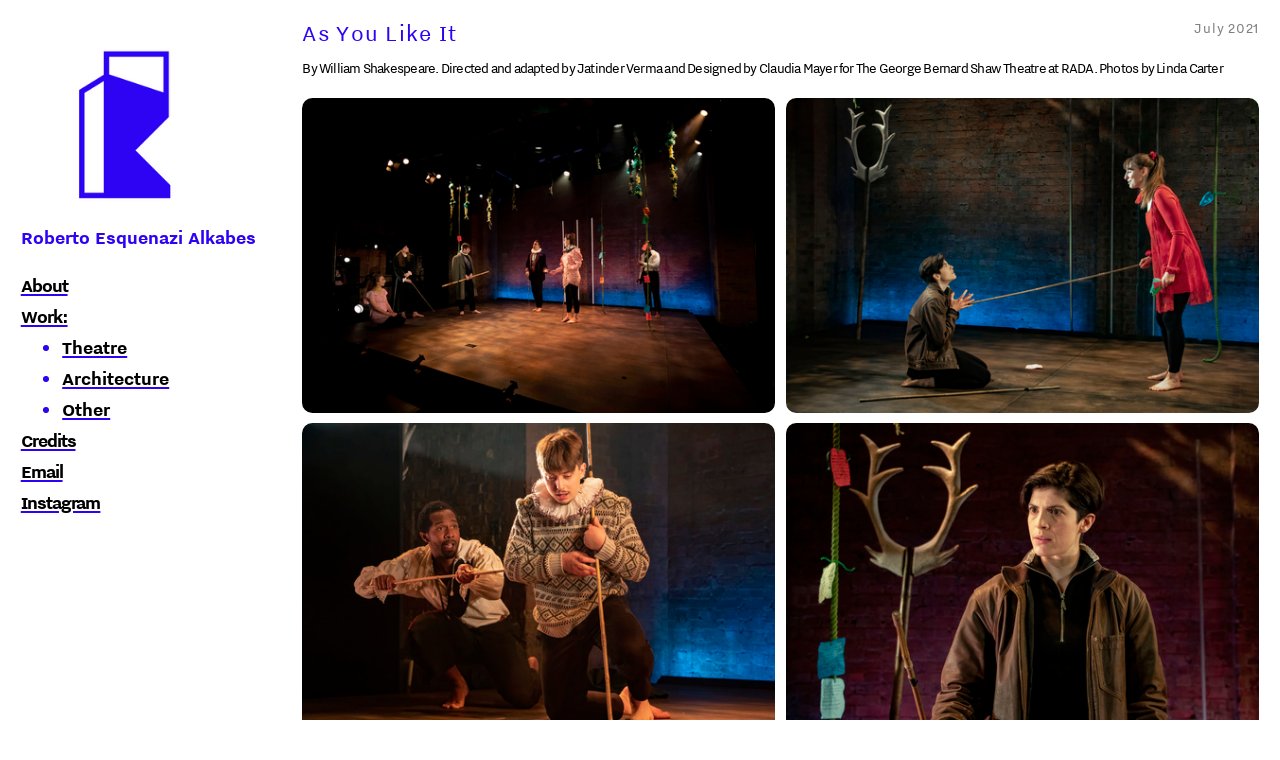

--- FILE ---
content_type: text/html; charset=utf-8
request_url: https://robertoesquenazi.com/as-you-like-it
body_size: 100880
content:
<!DOCTYPE html>
<html class="wf-initial-load">
	<head>
		<meta charset="utf-8">
		<meta name="viewport" content="width=device-width, initial-scale=1, shrink-to-fit=no">

		
			<title>As You Like It — Roberto Esquenazi Alkabes Lighting Design</title>
			<script>window.__PRELOADED_STATE__={"structure":{"byParent":{"root":["Q2222252041","K1363739044","Q3814680936","Y0245455929","U3869174796","C4065531072"],"K1363739044":["O2557725384"]},"bySort":{"Q2222252041":1,"K1363739044":2,"Q3814680936":31,"Y0245455929":32,"U3869174796":33,"C4065531072":34,"O2557725384":17},"indexById":{"Q2222252041":0,"K1363739044":1,"Q3814680936":null,"Y0245455929":null,"U3869174796":null,"C4065531072":null,"O2557725384":13},"liveIndexes":{}},"site":{"id":2332464,"direct_link":"https://robertoesquenazi.com","display_url":"robertoesquenazi.com","site_url":"robertoesquenazi","domain":"robertoesquenazi.com","domain_active":true,"domain_purchased":false,"domain_pending":false,"css_url":"https://robertoesquenazi.com/stylesheet","rss_url":"https://robertoesquenazi.com/rss","favicon_url":"https://freight.cargo.site/t/original/i/K1879531884527058296269151964584/Artboard-8-83x.ico","website_title":"Roberto Esquenazi Alkabes Lighting Design","access_level":"public","is_private":false,"is_deleted":false,"is_upgraded":false,"is_template":false,"show_cargo_logo":false,"has_annex_upgrade":true,"has_domain_addon":true,"has_commerce_addon":false,"has_storage_addon":false,"can_duplicate":false,"can_copy":false,"site_password_enabled":false,"recent_date":"2024-04-19 18:31:03","upgrade_expire_date":"","version":"Cargo3","total_file_size":467234028,"promocode_type":null,"meta_tags":"","homepage_id":"Q2222252041","homepage_purl":"index","mobile_homepage_id":"Q2222252041","mobile_homepage_purl":"index","screenshot":{"id":65838706,"name":"screenshot-1852559344.jpg","hash":"Z2586303536462892297858276691368","width":1792,"height":1120,"file_size":null,"file_type":"jpg","mime_type":"image/jpeg","is_image":true,"is_video":false},"site_preview_type":"screenshot","site_preview_image":[],"site_preview_url":"https://freight.cargo.site/w/1000/i/Z2586303536462892297858276691368/screenshot-1852559344.jpg","has_site_description":true,"site_description":"Roberto Esquenazi Alkabes is a freelance lighting designer, currently based in Brooklyn; working across theatrical and architectural projects.","custom_html":"","shop_id":63917,"fonts":[{"family":"Diatype Variable","provider":"cargo"},{"family":"Nitti Grotesk","provider":"cargo"}],"tags":[{"tag":"2020","url":"2020"},{"tag":"2021","url":"2021"},{"tag":"2023","url":"2023"},{"tag":"2024","url":"2024"},{"tag":"2025","url":"2025"},{"tag":"architecture","url":"architecture"},{"tag":"other","url":"other"},{"tag":"theatre","url":"theatre"}]},"pages":{"byId":{"Q2222252041":{"id":"Q2222252041","title":"Index","purl":"index","page_type":"page","content":"\u003cspan class=\"roberto-body\" style=\"--font-scale: 1.5;\">a freelance lighting designer for architectural, theatrical and corporate projects, based in Greenpoint.\u003c/span>\u003cbr />\n\u003cgallery-slideshow limit-by=\"height\" pause-on-hover=\"true\" show-tags=\"false\" show-title=\"true\" shuffle=\"true\" thumbnail-index=\"all\" thumbnail-index-metadata=\"%7B%22Q4252018538%22%3A%7B%22sort%22%3A2%2C%22attributes%22%3A%7B%22scale%22%3A%22100%22%2C%22rotation%22%3A%220%22%7D%7D%2C%22X1182552966%22%3A%7B%22sort%22%3A3%2C%22attributes%22%3A%7B%22scale%22%3A%22100%22%2C%22rotation%22%3A%220%22%7D%7D%2C%22Z0491244986%22%3A%7B%22sort%22%3A4%2C%22attributes%22%3A%7B%22scale%22%3A%22100%22%2C%22rotation%22%3A%220%22%2C%22muted%22%3A%22true%22%2C%22loop%22%3A%22true%22%2C%22autoplay%22%3A%22true%22%7D%7D%2C%22Z1391527968%22%3A%7B%22sort%22%3A5%2C%22attributes%22%3A%7B%22scale%22%3A%22100%22%2C%22rotation%22%3A%220%22%7D%7D%2C%22Q3808339588%22%3A%7B%22sort%22%3A6%2C%22attributes%22%3A%7B%22scale%22%3A%22100%22%2C%22rotation%22%3A%220%22%2C%22muted%22%3A%22true%22%2C%22loop%22%3A%22true%22%2C%22autoplay%22%3A%22true%22%7D%7D%2C%22N2345104408%22%3A%7B%22sort%22%3A7%2C%22attributes%22%3A%7B%22scale%22%3A%22100%22%2C%22rotation%22%3A%220%22%7D%7D%2C%22A0538854121%22%3A%7B%22sort%22%3A8%2C%22attributes%22%3A%7B%22scale%22%3A%22100%22%2C%22rotation%22%3A%220%22%7D%7D%2C%22Z2535639133%22%3A%7B%22sort%22%3A9%2C%22attributes%22%3A%7B%22scale%22%3A%22100%22%2C%22rotation%22%3A%220%22%7D%7D%2C%22J3665437182%22%3A%7B%22sort%22%3A10%2C%22attributes%22%3A%7B%22scale%22%3A%22100%22%2C%22rotation%22%3A%220%22%7D%7D%2C%22Z1234576385%22%3A%7B%22sort%22%3A11%2C%22attributes%22%3A%7B%22scale%22%3A%22100%22%2C%22rotation%22%3A%220%22%7D%7D%2C%22B4210320420%22%3A%7B%22sort%22%3A12%2C%22attributes%22%3A%7B%22scale%22%3A%22100%22%2C%22rotation%22%3A%220%22%7D%7D%2C%22O2557725384%22%3A%7B%22sort%22%3A13%2C%22attributes%22%3A%7B%22scale%22%3A%22100%22%2C%22rotation%22%3A%220%22%7D%7D%2C%22V1457579745%22%3A%7B%22sort%22%3A14%2C%22attributes%22%3A%7B%22scale%22%3A%22100%22%2C%22rotation%22%3A%220%22%7D%7D%2C%22V1671743989%22%3A%7B%22sort%22%3A15%2C%22attributes%22%3A%7B%22scale%22%3A%22100%22%2C%22rotation%22%3A%220%22%7D%7D%2C%22F2544974407%22%3A%7B%22sort%22%3A16%2C%22attributes%22%3A%7B%22scale%22%3A%22100%22%2C%22rotation%22%3A%220%22%7D%7D%2C%22A3806067043%22%3A%7B%22sort%22%3A17%2C%22attributes%22%3A%7B%22scale%22%3A%22100%22%2C%22rotation%22%3A%220%22%7D%7D%2C%22P2908446870%22%3A%7B%22sort%22%3A18%2C%22attributes%22%3A%7B%22scale%22%3A%22100%22%2C%22rotation%22%3A%220%22%7D%7D%2C%22K0260869091%22%3A%7B%22sort%22%3A19%2C%22attributes%22%3A%7B%22scale%22%3A%22100%22%2C%22rotation%22%3A%220%22%7D%7D%2C%22H3751114054%22%3A%7B%22sort%22%3A20%2C%22attributes%22%3A%7B%22scale%22%3A%22100%22%2C%22rotation%22%3A%220%22%7D%7D%2C%22L4160911970%22%3A%7B%22sort%22%3A21%2C%22attributes%22%3A%7B%22scale%22%3A%22100%22%2C%22rotation%22%3A%220%22%7D%7D%2C%22U3904647576%22%3A%7B%22sort%22%3A22%2C%22attributes%22%3A%7B%22scale%22%3A%22100%22%2C%22rotation%22%3A%220%22%7D%7D%2C%22H1365217362%22%3A%7B%22sort%22%3A23%2C%22attributes%22%3A%7B%22scale%22%3A%22100%22%2C%22rotation%22%3A%220%22%7D%7D%2C%22L4114365355%22%3A%7B%22sort%22%3A24%2C%22attributes%22%3A%7B%22scale%22%3A%22100%22%2C%22rotation%22%3A%220%22%7D%7D%2C%22P4034213105%22%3A%7B%22sort%22%3A0%2C%22attributes%22%3A%7B%22scale%22%3A%22100%22%2C%22rotation%22%3A%220%22%7D%7D%2C%22I3953063572%22%3A%7B%22sort%22%3A1%2C%22attributes%22%3A%7B%22scale%22%3A%22100%22%2C%22rotation%22%3A%220%22%7D%7D%2C%22U1137669780%22%3A%7B%22sort%22%3A0%2C%22attributes%22%3A%7B%22rotation%22%3A%220%22%2C%22scale%22%3A%22100%22%7D%7D%7D\">\u003c/gallery-slideshow>","local_css":null,"display":true,"stack":false,"pin":false,"overlay":false,"password_enabled":false,"page_count":null,"page_design_options":null,"backdrops":{"activeBackdrop":"none"},"pin_options":{},"overlay_options":{},"thumb_media_id":34877822,"thumbnail":{"id":34877822,"name":"Roberto-Esquenazi-Alkabes-Lighting-Macbeth_04.jpg","hash":"P1740196350293917154475707239848","width":2048,"height":2560,"file_size":2596075,"file_type":"jpg","mime_type":"image/jpeg","is_image":true,"is_video":false,"is_url":false,"is_placeholder":false,"has_audio_track":null,"duration":null,"url":null,"url_id":null,"url_thumb":null,"url_type":null,"created_at":"2024-04-23 20:30:33.299705","updated_at":"2024-04-23 20:30:33.299705"},"thumb_meta":[],"media":[{"id":34877822,"name":"Roberto-Esquenazi-Alkabes-Lighting-Macbeth_04.jpg","hash":"P1740196350293917154475707239848","width":2048,"height":2560,"file_size":2596075,"file_type":"jpg","mime_type":"image/jpeg","is_image":true,"is_video":false,"is_url":false,"in_use":true,"created_at":"2024-04-23T20:30:33.299705Z","updated_at":"2024-04-23T20:30:33.299705Z"}],"tags":[],"access_level":"public"},"Q3814680936":{"id":"Q3814680936","title":"Left Nav — desktop","purl":"left-nav-—-desktop","page_type":"page","content":"\u003cspan class=\"roberto-menu\">\u003cmedia-item class=\"linked\" hash=\"H1879525910751904210241666190760\" href=\"#\" rel=\"home-page\" scale=\"79.6%\">\u003c/media-item>\u003c/span>\u003cspan class=\"roberto-title\">Roberto Esquenazi Alkabes\u003c/span>\u003cbr />\n\u003cspan class=\"roberto-menu\" style=\"line-height: 1.5;\">\u003ca href=\"about\" rel=\"history\">About\u003c/a>\u003ca class=\"roberto-menu\" href=\"#\" rel=\"home-page\" style=\"line-height: 1.5;\">Work:\u003c/a>\u003cspan class=\"roberto-menu\" style=\"line-height: 1.5;\">\u003cul>\u003cli>\n\u003ca href=\"theatre\" rel=\"history\" style=\"font-size: calc(var(--font-scale) * var(--font-size)); text-indent: -3em; letter-spacing: 0em;\" tag-text=\"theatre\">Theatre\u003c/a>\u003c/li>\u003cli>\u003ca href=\"architecture\" rel=\"history\" style=\"font-size: calc(var(--font-scale) * var(--font-size)); text-indent: -3em; letter-spacing: 0em;\" tag-text=\"architecture\">Architecture\u003c/a>\u003c/li>\u003cli>\u003ca href=\"other\" rel=\"history\" style=\"font-size: calc(var(--font-scale) * var(--font-size)); text-indent: -3em; letter-spacing: 0em;\" tag-text=\"other\">Other\u003c/a>\u003c/li>\u003c/ul>\u003ca href=\"credits\" rel=\"history\">Credits\n\u003c/a>\u003cbr />\n\u003ca href=\"contact-form\" rel=\"history\">Email\u003c/a>\u003cbr />\n\u003ca href=\"https://instagram.com/robertoesquenazia\" target=\"_blank\">Instagram\u003c/a>\u003c/span>\u003ca href=\"contact-form\" rel=\"history\">\u003c/a>\u003c/span>","local_css":"[id=\"Q3814680936\"] .page-content {\n\tpadding-right: 0rem;\n}\n\n[id=\"Q3814680936\"] .page-layout {\n\tmax-width: 22%;\n}\n\n[id=\"Q3814680936\"].page {\n\tjustify-content: flex-start;\n}","display":true,"stack":false,"pin":true,"overlay":false,"password_enabled":false,"page_count":null,"page_design_options":null,"backdrops":{"activeBackdrop":"none"},"pin_options":{"screen_visibility":"desktop","position":"top","overlay":true,"fixed":true,"adjust":false},"overlay_options":{},"thumb_media_id":36301516,"thumbnail":{"id":36301516,"name":"REA-Logo-2024.png","hash":"P1777493318577330772764757626280","width":1000,"height":1000,"file_size":42038,"file_type":"png","mime_type":"image/png","is_image":true,"is_video":false,"is_url":false,"is_placeholder":false,"has_audio_track":null,"duration":null,"url":null,"url_id":null,"url_thumb":null,"url_type":null,"created_at":"2024-05-17 06:08:26.031793","updated_at":"2024-05-17 06:08:26.031793"},"thumb_meta":[],"media":[{"id":36301516,"name":"REA-Logo-2024.png","hash":"P1777493318577330772764757626280","width":1000,"height":1000,"file_size":42038,"file_type":"png","mime_type":"image/png","is_image":true,"is_video":false,"is_url":false,"in_use":true,"created_at":"2024-05-17T06:08:26.031793Z","updated_at":"2024-05-17T06:08:26.031793Z"},{"id":39688971,"name":"Artboard-8-83x.png","hash":"H1879525910751904210241666190760","width":3000,"height":3001,"file_size":85323,"file_type":"png","mime_type":"image/png","is_image":true,"is_video":false,"is_url":false,"in_use":true,"created_at":"2024-07-20T06:35:04.016353Z","updated_at":"2024-07-20T06:35:04.016353Z"}],"tags":[],"access_level":"public"},"Y0245455929":{"id":"Y0245455929","title":"Nav — mobile","purl":"nav-—-mobile","page_type":"page","content":"\u003cdiv style=\"text-align: right\">\u003c/div>\u003ccolumn-set gutter=\"2\" mobile-gutter=\"1rem\" mobile-stack=\"false\">\u003ccolumn-unit slot=\"0\">\u003cdiv style=\"text-align: right\">\u003ca class=\"icon-link menu-icon-inverted\">\u003ctext-icon icon=\"close\">\u003c/text-icon>\u003c/a>\u003cbr />\u003c/div>\u003cdiv style=\"text-align: center\">\u003cspan class=\"roberto-title\">\u003cmedia-item class=\"linked\" disable-zoom=\"true\" hash=\"H1879525910751904210241666190760\" href=\"#\" rel=\"home-page\" scale=\"50%\">\u003c/media-item>\u003c/span>\u003c/div>\u003cdiv style=\"text-align: center\">\u003ca class=\"roberto-menu-inverted\" href=\"#\" rel=\"home-page\">Roberto Esquenazi Alkabes\u003c/a>\u003c/div>\u003c/column-unit>\u003c/column-set>\u003cspan class=\"roberto-menu-inverted\">\u003ca href=\"about\" rel=\"history\">About\u003c/a>\u003cbr />\u003ca href=\"#\" rel=\"home-page\">Work:\u003c/a>\u003cul>\u003cli>\n\u003ca href=\"theatre\" rel=\"history\" style=\"font-size: calc(var(--font-scale) * var(--font-size)); text-indent: -3em; letter-spacing: 0em;\" tag-text=\"theatre\">Theatre\u003c/a>\u003cbr />\u003c/li>\u003cli>\n\u003ca href=\"architecture\" rel=\"history\" style=\"font-size: calc(var(--font-scale) * var(--font-size)); text-indent: -3em; letter-spacing: 0em;\" tag-text=\"architecture\">Architecture\u003c/a>\u003cbr />\u003c/li>\u003cli>\n\u003ca href=\"other\" rel=\"history\" style=\"font-size: calc(var(--font-scale) * var(--font-size)); text-indent: -3em; letter-spacing: 0em;\" tag-text=\"other\">Other\u003c/a>\u003c/li>\u003c/ul>\u003ca href=\"credits\" rel=\"history\">Credits\u003c/a>\u003cbr />\u003ca href=\"about\" rel=\"history\">\u003c/a>\u003ca href=\"contact-form\" rel=\"history\">Email\u003c/a>\u003cbr />\u003ca href=\"https://instagram.com/robertoesquenazia\" target=\"_blank\">Instagram\u003c/a>\u003c/span>\n\u003cdiv style=\"text-align: right\">\u003ca class=\"menu-icon\" href=\"#\" rel=\"close-overlay\">\u003c/a>\u003c/div>","local_css":"[id=\"Y0245455929\"] .page-layout {\n\tmax-width: 100%;\n}\n\n[id=\"Y0245455929\"].page {\n\tbackground-color: #333399;\n\tmin-height: var(--viewport-height);\n}\n\n[id=\"Y0245455929\"] .page-content {\n\talign-items: flex-start;\n}","display":false,"stack":false,"pin":false,"overlay":true,"password_enabled":false,"page_count":null,"page_design_options":null,"backdrops":{"activeBackdrop":"gradient","backdropSettings":{"wallpaper":{"activeImage":"P1777493318577330772764757626280","alignments":[],"bg-color":"#2e03f4","image-fit":"fill"},"gradient":{"color-one":"#2e03f4","color-two":"#2e03f4","color-three":"#2e03f4"}}},"pin_options":{},"overlay_options":{"closeOnClickout":true,"closeOnNavigate":true,"animateOnOpen":{"fade":false,"speed":0,"slideAmount":0,"slideDirection":"default","wipeShape":"default","easing":"linear","scaleAmount":0,"rotateAmount":0},"animateOnClose":{"fade":false,"speed":0,"slideAmount":0,"slideDirection":"default","wipeShape":"default","easing":"linear","scaleAmount":0,"rotateAmount":0}},"thumb_media_id":36301516,"thumbnail":{"id":36301516,"name":"REA-Logo-2024.png","hash":"P1777493318577330772764757626280","width":1000,"height":1000,"file_size":42038,"file_type":"png","mime_type":"image/png","is_image":true,"is_video":false,"is_url":false,"is_placeholder":false,"has_audio_track":null,"duration":null,"url":null,"url_id":null,"url_thumb":null,"url_type":null,"created_at":"2024-05-17 06:08:26.031793","updated_at":"2024-05-17 06:08:26.031793"},"thumb_meta":[],"media":[{"id":36301516,"name":"REA-Logo-2024.png","hash":"P1777493318577330772764757626280","width":1000,"height":1000,"file_size":42038,"file_type":"png","mime_type":"image/png","is_image":true,"is_video":false,"is_url":false,"in_use":true,"created_at":"2024-05-17T06:08:26.031793Z","updated_at":"2024-05-17T06:08:26.031793Z"},{"id":39688971,"name":"Artboard-8-83x.png","hash":"H1879525910751904210241666190760","width":3000,"height":3001,"file_size":85323,"file_type":"png","mime_type":"image/png","is_image":true,"is_video":false,"is_url":false,"in_use":true,"created_at":"2024-07-20T06:35:04.016353Z","updated_at":"2024-07-20T06:35:04.016353Z"}],"tags":[],"access_level":"public"},"U3869174796":{"id":"U3869174796","title":"Header — mobile","purl":"header---mobile","page_type":"page","content":"\u003ccolumn-set gutter=\"2\" mobile-gutter=\"1rem\" mobile-stack=\"false\">\u003ccolumn-unit slot=\"0\">\u003cdiv style=\"text-align: right\">\u003ca class=\"menu-icon icon-link\" href=\"nav-—-mobile\" rel=\"history\">\u003ctext-icon icon=\"menu-1\">\u003c/text-icon>\u003c/a>\u003c/div>\u003cdiv style=\"text-align: center\">\u003cspan class=\"roberto-title\">\u003cmedia-item class=\"linked\" disable-zoom=\"true\" hash=\"H1879525910751904210241666190760\" href=\"#\" rel=\"home-page\" scale=\"50%\">\u003c/media-item>\u003c/span>\u003c/div>\u003cdiv style=\"text-align: center\">\u003cspan class=\"roberto-title\">Roberto Esquenazi Alkabes\u003c/span>\u003c/div>\u003cspan class=\"roberto-title\">\u003cbr />\u003c/span>\u003c/column-unit>\u003c/column-set>","local_css":null,"display":true,"stack":false,"pin":true,"overlay":false,"password_enabled":false,"page_count":null,"page_design_options":null,"backdrops":{"activeBackdrop":"none"},"pin_options":{"screen_visibility":"mobile","position":"top","overlay":true,"fixed":false,"adjust":true},"overlay_options":{},"thumb_media_id":36301516,"thumbnail":{"id":36301516,"name":"REA-Logo-2024.png","hash":"P1777493318577330772764757626280","width":1000,"height":1000,"file_size":42038,"file_type":"png","mime_type":"image/png","is_image":true,"is_video":false,"is_url":false,"is_placeholder":false,"has_audio_track":null,"duration":null,"url":null,"url_id":null,"url_thumb":null,"url_type":null,"created_at":"2024-05-17 06:08:26.031793","updated_at":"2024-05-17 06:08:26.031793"},"thumb_meta":[],"media":[{"id":36301516,"name":"REA-Logo-2024.png","hash":"P1777493318577330772764757626280","width":1000,"height":1000,"file_size":42038,"file_type":"png","mime_type":"image/png","is_image":true,"is_video":false,"is_url":false,"in_use":true,"created_at":"2024-05-17T06:08:26.031793Z","updated_at":"2024-05-17T06:08:26.031793Z"},{"id":39688971,"name":"Artboard-8-83x.png","hash":"H1879525910751904210241666190760","width":3000,"height":3001,"file_size":85323,"file_type":"png","mime_type":"image/png","is_image":true,"is_video":false,"is_url":false,"in_use":true,"created_at":"2024-07-20T06:35:04.016353Z","updated_at":"2024-07-20T06:35:04.016353Z"}],"tags":[],"access_level":"public"},"C4065531072":{"id":"C4065531072","title":"Footer","purl":"footer","page_type":"page","content":"\u003ccolumn-set gutter=\"2rem\" mobile-gutter=\"0rem\">\u003ccolumn-unit slot=\"0\">\u003c/column-unit>\u003ccolumn-unit slot=\"1\">\u003cdiv style=\"text-align: center\">\u003cspan class=\"roberto-body\">2018-\u003cdigital-clock pad-hour=\"true\" timezone=\"local\" truncate-year=\"false\" twentyfour-hour=\"true\" value=\"year\">\u003c/digital-clock> © Roberto Esquenazi Alkabes\u003c/span>\u003c/div>\u003c/column-unit>\u003ccolumn-unit slot=\"2\">\u003cspan class=\"caption\">\u003c/span>\u003c/column-unit>\u003c/column-set>","local_css":null,"display":true,"stack":false,"pin":true,"overlay":false,"password_enabled":false,"page_count":null,"page_design_options":null,"backdrops":{"activeBackdrop":"none"},"pin_options":{"screen_visibility":"all","position":"bottom","overlay":true,"fixed":false,"adjust":true},"overlay_options":{},"thumb_media_id":null,"thumbnail":null,"thumb_meta":[],"media":[],"tags":[],"access_level":"public"},"O2557725384":{"id":"O2557725384","title":"As You Like It","purl":"as-you-like-it","page_type":"page","content":"\u003ccolumn-set gutter=\"2rem\" mobile-stack=\"false\">\u003ccolumn-unit slot=\"0\">\u003cspan class=\"roberto-header\">As You Like It\u003c/span>\u003c/column-unit>\u003ccolumn-unit slot=\"1\">\u003cdiv style=\"text-align: right\">\u003cspan class=\"roberto-caption\" style=\"\">July 2021\u003c/span>\u003c/div>\u003c/column-unit>\u003c/column-set>\u003cspan class=\"roberto-body\">\u003cbr />\nBy William Shakespeare. Directed and adapted by Jatinder Verma and Designed by Claudia Mayer for The George Bernard Shaw Theatre at RADA. Photos by Linda Carter\u003c/span>\u003cbr />\n\u003cgallery-justify mobile-row-height=\"55.7%\" row-height=\"37.7%\">\u003cmedia-item class=\"zoomable\" hash=\"A1876919370429704493124559343016\">\u003c/media-item>\u003cmedia-item class=\"zoomable\" hash=\"R1876919370614171933861654859176\">\u003c/media-item>\u003cmedia-item class=\"zoomable\" hash=\"K1876919370632618677935364410792\">\u003c/media-item>\u003cmedia-item class=\"zoomable\" hash=\"H1876919370651065422009073962408\">\u003c/media-item>\u003cmedia-item class=\"zoomable\" hash=\"H1876919370669512166082783514024\">\u003c/media-item>\u003cmedia-item class=\"zoomable\" hash=\"M1876919370687958910156493065640\">\u003c/media-item>\u003cmedia-item class=\"zoomable\" hash=\"X1876919370706405654230202617256\">\u003c/media-item>\u003cmedia-item class=\"zoomable\" hash=\"N1876919370724852398303912168872\">\u003c/media-item>\u003c/gallery-justify>","local_css":null,"display":true,"stack":false,"pin":false,"overlay":false,"password_enabled":false,"page_count":null,"page_design_options":null,"backdrops":{"activeBackdrop":"none"},"pin_options":{},"overlay_options":{},"thumb_media_id":39610206,"thumbnail":{"id":39610206,"name":"Roberto-Esquenazi-Alkabes-Lighting-As-You-Like-It_04.jpg","hash":"H1876919370651065422009073962408","width":2500,"height":1667,"file_size":435436,"file_type":"jpg","mime_type":"image/jpeg","is_image":true,"is_video":false,"is_url":false,"is_placeholder":false,"has_audio_track":null,"duration":null,"url":null,"url_id":null,"url_thumb":null,"url_type":null,"created_at":"2024-07-18 15:20:08.016193","updated_at":"2024-07-18 15:20:08.016193"},"thumb_meta":[],"media":[{"id":39610201,"name":"Roberto-Esquenazi-Alkabes-Lighting-As-You-Like-It_03.jpg","hash":"K1876919370632618677935364410792","width":2500,"height":1667,"file_size":574474,"file_type":"jpg","mime_type":"image/jpeg","is_image":true,"is_video":false,"is_url":false,"in_use":true,"created_at":"2024-07-18T15:20:07.964268Z","updated_at":"2024-07-18T15:20:07.964268Z"},{"id":39610202,"name":"Roberto-Esquenazi-Alkabes-Lighting-As-You-Like-It_07.jpg","hash":"X1876919370706405654230202617256","width":2500,"height":1667,"file_size":804671,"file_type":"jpg","mime_type":"image/jpeg","is_image":true,"is_video":false,"is_url":false,"in_use":true,"created_at":"2024-07-18T15:20:07.965279Z","updated_at":"2024-07-18T15:20:07.965279Z"},{"id":39610203,"name":"Roberto-Esquenazi-Alkabes-Lighting-As-You-Like-It_05.jpg","hash":"H1876919370669512166082783514024","width":2500,"height":1667,"file_size":617915,"file_type":"jpg","mime_type":"image/jpeg","is_image":true,"is_video":false,"is_url":false,"in_use":true,"created_at":"2024-07-18T15:20:07.975407Z","updated_at":"2024-07-18T15:20:07.975407Z"},{"id":39610204,"name":"Roberto-Esquenazi-Alkabes-Lighting-As-You-Like-It_01.jpg","hash":"A1876919370429704493124559343016","width":2500,"height":1667,"file_size":419617,"file_type":"jpg","mime_type":"image/jpeg","is_image":true,"is_video":false,"is_url":false,"in_use":true,"created_at":"2024-07-18T15:20:07.991033Z","updated_at":"2024-07-18T15:20:07.991033Z"},{"id":39610206,"name":"Roberto-Esquenazi-Alkabes-Lighting-As-You-Like-It_04.jpg","hash":"H1876919370651065422009073962408","width":2500,"height":1667,"file_size":435436,"file_type":"jpg","mime_type":"image/jpeg","is_image":true,"is_video":false,"is_url":false,"in_use":true,"created_at":"2024-07-18T15:20:08.016193Z","updated_at":"2024-07-18T15:20:08.016193Z"},{"id":39610205,"name":"Roberto-Esquenazi-Alkabes-Lighting-As-You-Like-It_06.jpg","hash":"M1876919370687958910156493065640","width":2500,"height":1667,"file_size":829438,"file_type":"jpg","mime_type":"image/jpeg","is_image":true,"is_video":false,"is_url":false,"in_use":true,"created_at":"2024-07-18T15:20:08.017748Z","updated_at":"2024-07-18T15:20:08.017748Z"},{"id":39610208,"name":"Roberto-Esquenazi-Alkabes-Lighting-As-You-Like-It_08.jpg","hash":"N1876919370724852398303912168872","width":2500,"height":1667,"file_size":542962,"file_type":"jpg","mime_type":"image/jpeg","is_image":true,"is_video":false,"is_url":false,"in_use":true,"created_at":"2024-07-18T15:20:08.026818Z","updated_at":"2024-07-18T15:20:08.026818Z"},{"id":39610207,"name":"Roberto-Esquenazi-Alkabes-Lighting-As-You-Like-It_02.jpg","hash":"R1876919370614171933861654859176","width":2500,"height":1667,"file_size":567623,"file_type":"jpg","mime_type":"image/jpeg","is_image":true,"is_video":false,"is_url":false,"in_use":true,"created_at":"2024-07-18T15:20:08.028777Z","updated_at":"2024-07-18T15:20:08.028777Z"}],"tags":[{"tag":"theatre","url":"theatre"},{"tag":"2021","url":"2021"}],"access_level":"public"}}},"sets":{"byId":{"root":{"id":"root","title":"Root","purl":null,"page_type":"set","content":null,"local_css":null,"display":false,"stack":false,"pin":false,"overlay":false,"password_enabled":false,"page_count":2,"page_design_options":null,"backdrops":null,"pin_options":{},"overlay_options":{},"thumb_media_id":null,"thumbnail":null,"thumb_meta":{},"media":[],"tags":[],"access_level":"public"},"K1363739044":{"id":"K1363739044","title":"Work","purl":"work","page_type":"set","content":null,"local_css":null,"display":true,"stack":false,"pin":false,"overlay":false,"password_enabled":false,"page_count":25,"page_design_options":null,"backdrops":null,"pin_options":{},"overlay_options":{},"thumb_media_id":null,"thumbnail":null,"thumb_meta":[],"media":[],"tags":[],"access_level":"public"}}},"media":{"data":[]},"css":{"id":261179,"stylesheet":"html {\n\t--mobile-scale: 1.3;\n\t--mobile-padding-offset: 0.45;\n}\nbody {\n\t--swatch-1: rgba(0, 0, 0, 0.85);\n\t--swatch-2: rgba(0, 0, 0, 0.75);\n\t--swatch-3: rgba(0, 0, 0, 0.6);\n\t--swatch-4: rgba(0, 0, 0, 0.4);\n    --swatch-5: rgba(0, 0, 0, 0.25);\n\t--colorfilter-color: #ff0000;\n\t--colorfilter-color-opacity: 1;\n\t--colorfilter-mix: lighten;\n\t--colorfilter-grayscale: 1;\n\tbackground-color: #ffffff;\n\t--swatch-6: #a7857e;\n}\n\nbody.mobile {\n}\n\na:active,\n.linked:active,\n.zoomable::part(media):active {\n\topacity: 0.7;\n}\n\n.page a.active {\n\tfont-weight: bold;\n}\n\nsub {\n\tposition: relative;\n\tvertical-align: baseline;\n\ttop: 0.3em;\n}\n\nsup {\n\tposition: relative;\n\tvertical-align: baseline;\n\ttop: -0.4em;\n}\n\n.small-caps {\n\tfont-variant: small-caps;\n    text-transform: lowercase;\n}\n\nol {\n\tmargin: 0;\n\tpadding: 0 0 0 2.5em;\n}\n\nul {\n\tmargin: 0;\n\tpadding: 0 0 0 2.0em;\n}\n\nul.lineated {\n\tmargin: 0;\n\tpadding: 0;\n\tlist-style-type: none;\n\tmargin: 0 0 0 3em;\n\ttext-indent: -3em;\n}\n\nblockquote {\n\tmargin: 0;\n\tpadding: 0 0 0 2em;\n}\n\nhr {\n\tbackground: rgba(0, 0, 0, 0.75);\n\tborder: 0;\n\theight: 1px;\n\tdisplay: block;\n}\n\n.content {\n\tborder-color: rgba(0,0,0,.85);\n\tborder-width: 0.0rem;\n\tborder-style: solid;\n\tborder-radius: 0rem;\n}\n\nbodycopy {\n\tfont-size: 1.8rem;\n\tfont-weight: 425;\n\tcolor: rgba(0, 0, 0, 0.85);\n\tfont-family: \"Diatype Variable\";\n\tfont-style: normal;\n\tline-height: 1.2;\n\tletter-spacing: 0em;\n\tdisplay: block;\n\tfont-variation-settings: 'slnt' 0, 'MONO' 0;\n}\n\nbodycopy a {\n\tcolor: rgba(0, 0, 0, 0.85);\n\ttext-decoration: none;\n}\n\nbodycopy a:hover {\n}\n\nh1 {\n\tfont-family: \"Diatype Variable\";\n\tfont-style: normal;\n\tfont-weight: 400;\n\tmargin: 0;\n\tfont-size: 4.5rem;\n\tline-height: 1;\n\tcolor: rgba(0, 0, 0, 0.85);\n\tletter-spacing: 0em;\n\tfont-variation-settings: 'slnt' 0, 'MONO' 0;\n}\n\n.mobile h1 {\n\tfont-size: 4rem;\n}\n\nh1 a {\n\tcolor: rgba(0, 0, 0, 0.85);\n\ttext-decoration: none;\n}\n\nh1 a:hover {\n}\n\nh2 {\n\tfont-family: \"Diatype Variable\";\n\tfont-style: normal;\n\tfont-weight: 400;\n\tmargin: 0;\n\tcolor: rgba(0, 0, 0, 0.75);\n\tfont-size: 2rem;\n\tline-height: 1.1;\n\tletter-spacing: 0em;\n\tfont-variation-settings: 'slnt' 0, 'MONO' 0;\n}\n\nh2 a {\n\tcolor: rgba(0, 0, 0, 0.75);\n\ttext-decoration: none;\n}\n\nh2 a:hover {\n}\n\n.caption {\n\tfont-size: 1.50rem;\n\tfont-weight: 400;\n\tcolor: #000000;\n\tfont-family: \"Nitti Grotesk\";\n\tfont-style: normal;\n\tline-height: 1;\n\tletter-spacing: -0.05em;\n\tdisplay: block;\n}\n\n.caption a {\n\tcolor: #000000;\n\ttext-decoration: none;\n}\n\n.caption a:hover {\n}\n\nmedia-item .caption {\n\tmargin-top: .5em;\n}\n\ngallery-grid .caption,\ngallery-columnized .caption,\ngallery-justify .caption {\n\tmargin-bottom: 2em;\n}\n\n[thumbnail-index] .caption {\n\ttext-align: center;\n \n}\n\n[thumbnail-index] .caption .tags {\n\tmargin-top: 0em;\n}\n\n.menu-icon {\n\t--text-style: \"Menu icon\";\n\tfont-size: 2.5rem;\n\tfont-weight: 425;\n\tcolor: rgba(0, 0, 0, 0.85);\n\tfont-family: \"Diatype Variable\";\n\tfont-style: normal;\n\tline-height: 1.5;\n\tletter-spacing: 0em;\n\tdisplay: inline-block;\n\tfont-variation-settings: 'slnt' 0, 'MONO' 0;\n}\n\n.menu-icon a {\n\tcolor: #2e03f4;\n\ttext-decoration: none;\n}\n\n.menu-icon a:hover {\n\t\n}\n\n.page {\n\tjustify-content: flex-end;\n}\n\n.page-content {\n\tpadding: 2rem;\n\ttext-align: left;\n}\n\n.mobile [id] .page-layout {\n\tmax-width: 100%;\n}\n\n.mobile [id] .page-content {\n}\n\n.page-layout {\n\talign-items: flex-start;\n\tmax-width: 78%;\n}\n\nmedia-item::part(media) {\n\tborder-radius: 1rem;\n\tborder: 0;\n\tpadding: 0rem;\n}\n\n.quick-view {\n\theight: 100%;\n\twidth: 100%;\n\tpadding: 3rem;\n\tmargin-top: auto;\n\tmargin-right: auto;\n\tmargin-bottom: auto;\n\tmargin-left: auto;\n}\n\n.quick-view-background {\n\tbackground-color: #000000;\n}\n\n.quick-view .caption {\n\tcolor: rgba(255, 255, 255, 1.0);\n\tpadding: 20px 0;\n\ttext-align: center;\n\ttransition: 100ms opacity ease-in-out;\n\tposition: absolute;\n\tbottom: 0;\n\tleft: 0;\n\tright: 0;\n}\n\n.quick-view .caption-background {\n\tpadding: 0.5rem 1rem;\n\tdisplay: inline-block;\n\tbackground: rgba(0, 0, 0, 0.5);\n\tborder-radius: .5rem;\n\ttext-align: left;\n\tmax-width: 50rem;\n}\n\n.mobile .quick-view {\n\twidth: 100%;\n\theight: 100%;\n\tmargin: 0;\n\tpadding: 10px;\n}\n\n.mobile .quick-view .caption {\n\tpadding: 10px 0;\n}\n\n.roberto-body {\n\t--text-style: \"roberto body\";\n\tfont-size: 1.5rem;\n\tcolor: #000000;\n\tfont-family: \"Nitti Grotesk\";\n\tfont-style: normal;\n\tline-height: 1;\n\tletter-spacing: -0.05em;\n\tdisplay: block;\n\tfont-weight: 400;\n}\n\n.roberto-body a {\n\tcolor: #2e03f4;\n\ttext-decoration: underline;\n\ttext-decoration-color: #000000;\n}\n\n.roberto-body a:hover {\n\t\n}\n\n.roberto-title {\n\t--text-style: \"roberto title\";\n\tfont-size: 2.00rem;\n\tcolor: #2e03f4;\n\tfont-family: \"Nitti Grotesk\";\n\tfont-style: normal;\n\tline-height: 1;\n\tletter-spacing: 0em;\n\tdisplay: block;\n\tfont-weight: 700;\n}\n\n.roberto-title a {\n\tcolor: #000000;\n\ttext-decoration: underline;\n\ttext-decoration-color: #333399;\n}\n\n.roberto-title a:hover {\n\t\n}\n\n.roberto-menu {\n\t--text-style: \"roberto menu\";\n\tfont-size: 2.00rem;\n\tcolor: #2e03f4;\n\tfont-family: \"Nitti Grotesk\";\n\tfont-style: normal;\n\tline-height: 1;\n\tletter-spacing: -0.05em;\n\tdisplay: block;\n\tfont-weight: 700;\n}\n\n.roberto-menu a {\n\tcolor: #000000;\n\ttext-decoration: underline;\n\ttext-decoration-color: #2e03f4;\n}\n\n.roberto-menu a:hover {\n\t\n}\n\n.roberto-header {\n\t--text-style: \"roberto header\";\n\tfont-size: 2.50rem;\n\tcolor: #2e03f4;\n\tfont-family: \"Nitti Grotesk\";\n\tfont-style: normal;\n\tline-height: 1;\n\tletter-spacing: 0.05em;\n\tdisplay: block;\n\tfont-weight: 400;\n}\n\n.roberto-header a {\n\tcolor: #000000;\n\ttext-decoration: underline;\n\ttext-decoration-color: #2e03f4;\n}\n\n.roberto-header a:hover {\n\t\n}\n\n.roberto-caption {\n\t--text-style: \"roberto caption\";\n\tfont-size: 1.5rem;\n\tcolor: rgba(0, 0, 0, 0.5);\n\tfont-family: \"Nitti Grotesk\";\n\tfont-style: normal;\n\tline-height: 1;\n\tletter-spacing: 0.05em;\n\tdisplay: block;\n\tfont-weight: 400;\n}\n\n.roberto-caption a {\n\tcolor: #2e03f4;\n\ttext-decoration: underline;\n\ttext-decoration-color: #000000;\n}\n\n.roberto-caption a:hover {\n\t\n}\n\n.roberto-menu-inverted {\n\t--text-style: \"roberto menu - inverted\";\n\tfont-size: 2.00rem;\n\tcolor: #ffffff;\n\tfont-family: \"Nitti Grotesk\";\n\tfont-style: normal;\n\tline-height: 1;\n\tletter-spacing: -0.05em;\n\tdisplay: block;\n\tfont-weight: 700;\n}\n\n.roberto-menu-inverted a {\n\tcolor: #ffffff;\n\ttext-decoration: none;\n\ttext-decoration-color: #000000;\n}\n\n.roberto-menu-inverted a:hover {\n\t\n}\n\n.menu-icon-inverted {\n\t--text-style: \"Menu icon - inverted\";\n\tfont-size: 2.5rem;\n\tfont-weight: 425;\n\tcolor: rgba(0, 0, 0, 0.85);\n\tfont-family: \"Diatype Variable\";\n\tfont-style: normal;\n\tline-height: 1.5;\n\tletter-spacing: 0em;\n\tdisplay: inline-block;\n\tfont-variation-settings: 'slnt' 0, 'MONO' 0;\n}\n\n.menu-icon-inverted a {\n\tcolor: #ffffff;\n\ttext-decoration: none;\n}\n\n.menu-icon-inverted a:hover {\n\t\n}\n\n.button-1 {\n\t--text-style: \"button 1\";\n\tfont-size: 1.8rem;\n\tfont-weight: 425;\n\tfont-family: \"Diatype Variable\";\n\tfont-style: normal;\n\tline-height: 1.2;\n\tletter-spacing: 0.05em;\n\tfont-variation-settings: 'slnt' 0, 'MONO' 0;\n\tcolor: #ffffff;\n\tbackground: #2e03f4;\n\tdisplay: inline-block;\n\tborder-color: rgba(0, 0, 0, 0.1);\n\tborder-style: solid;\n\tborder-width: 0.1rem;\n\tborder-radius: 0.6rem;\n\tpadding-top: 0.6rem;\n\tpadding-right: 1.2rem;\n\tpadding-bottom: 0.6rem;\n\tpadding-left: 1.2rem;\n\tfilter: drop-shadow(0rem 0.5rem 0.6rem rgba(0, 0, 0, 0.15));\n\twill-change: filter;\n}\n\n.button-1 a {\n\tcolor: #ffffff;\n\ttext-decoration: none;\n}\n\n.button-1 a:hover {\n\t\n}\n\n.button-1 a.active {\n\tcolor: #ffffff;\n\ttext-decoration: none;\n}\n\n.button-1-1 {\n\t--text-style: \"button 1-1\";\n\tfont-size: 1.5rem;\n\tfont-family: \"Nitti Grotesk\";\n\tfont-style: normal;\n\tline-height: 1;\n\tletter-spacing: 0em;\n\tfont-weight: 400;\n\tcolor: rgb(255, 255, 255);\n\tbackground: #027aff;\n\tdisplay: inline-block;\n\tborder-color: rgba(0, 0, 0, 0.1);\n\tborder-style: solid;\n\tborder-width: 0.1rem;\n\tborder-radius: 0.6rem;\n\tpadding-top: 0.6rem;\n\tpadding-right: 1.2rem;\n\tpadding-bottom: 0.6rem;\n\tpadding-left: 1.2rem;\n\tfilter: drop-shadow(0rem 0.5rem 0.6rem rgba(0, 0, 0, 0.15));\n\twill-change: filter;\n}\n\n.mobile .button-1-1 {\n\tbackground: #2e03f4;\n}\n\n.button-1-1 a {\n\ttext-decoration-color: #000000;\n\tcolor: #ffffff;\n\ttext-decoration: none;\n}\n\n.button-1-1 a:hover {\n\t\n}\n\n.button-1-1 a.active {\n\tcolor: #ffffff;\n\ttext-decoration: none;\n}\n\n.button-10 a.active {\n\tcolor: #ffffff;\n\ttext-decoration: none;\n}\n\n.button-11 a.active {\n\tcolor: rgba(0, 0, 0, 0.85);\n\ttext-decoration: none;\n}\n\n.button-12 a.active {\n\tcolor: rgba(0, 0, 0, 0.85);\n\ttext-decoration: none;\n}\n\n.button-13 a.active {\n\tcolor: rgba(0, 0, 0, 0.85);\n\ttext-decoration: none;\n}\n\n.button-14 a.active {\n\tcolor: #ffffff;\n\ttext-decoration: none;\n}\n\n.button-15 a.active {\n\tcolor: #ffffff;\n\ttext-decoration: none;\n}\n\n.roberto-header-copy {\n\t--text-style: \"roberto header copy\";\n\tfont-size: 2.50rem;\n\tcolor: #2e03f4;\n\tfont-family: \"Nitti Grotesk\";\n\tfont-style: normal;\n\tline-height: 1;\n\tletter-spacing: 0.05em;\n\tdisplay: block;\n\tfont-weight: 400;\n}\n\n.roberto-header-copy a {\n\tcolor: #2e03f4;\n\ttext-decoration: none;\n\ttext-decoration-color: #2e03f4;\n}\n\n.roberto-header-copy a:hover {\n\t\n}\n\n.mobile .quick-view .caption-background {\n\tmax-width: 100vw;\n}\n\n::part(slideshow-nav) {\n\t--button-size: 30px;\n\t--button-inset: 20px;\n\t--button-icon-color: rgba(255, 255, 255, 0.9);\n\t--button-icon-stroke-width: 1.5px;\n\t--button-icon-stroke-linecap: none;\n\t--button-background-color: rgba(87, 87, 87, 0.35);\n\t--button-background-radius: 50%;\n\t--button-active-opacity: 0.7;\n}\n\ngallery-slideshow::part(slideshow-nav) {\n\t--button-inset: 15px;\n}\n\n.quick-view::part(slideshow-nav) {\n}\n\n.wallpaper-slideshow::part(slideshow-nav) {\n}\n\n.mobile ::part(slideshow-nav) {\n\t--button-inset: 10px;\n}\n\n.mobile .quick-view::part(slideshow-nav) {\n\t--button-inset: 25px;\n}\n\nshop-product {\n\tfont-size: 1.2rem;\n\tmax-width: 22rem;\n\tfont-family: \"Diatype Variable\";\n\tfont-style: normal;\n\tfont-weight: 400;\n\tfont-variation-settings: 'slnt' 0, 'MONO' 0;\n\tletter-spacing: 0em;\n\tmargin-bottom: 1em;\n}\n\nshop-product::part(price) {\n\tcolor: rgba(0, 0, 0, 0.75);\n\tline-height: 1.1;\n\tmargin-bottom: 0.5em;\n}\n\nshop-product::part(dropdown) {\n\twidth: 100%;\n\tcolor: rgba(0, 0, 0, 0.85);\n\tborder: 1px solid rgba(0, 0, 0, 0.2);\n\tbackground-color: rgba(255, 255, 255, 0.0);\n\tbackground-image: url(https://static.cargo.site/assets/images/select-line-arrows.svg);\n\tbackground-repeat: no-repeat;\n\tbackground-position: top 0em right .1em;\n\tline-height: 1.2;\n\tpadding: 0.58em 2em 0.55em 0.9em;\n\tborder-radius: 10em;\n\tmargin-bottom: 0.5em;\n}\n\nshop-product::part(button) {\n\tbackground: rgba(0, 0, 0, 0.15);\n\tcolor: rgba(0, 0, 0, 0.75);\n\ttext-align: left;\n\tline-height: normal;\n\tpadding: 0.5em 1em;\n\tcursor: pointer;\n\tborder-radius: 10em;\n}\n\nshop-product::part(button):active {\n\topacity: .7;\n}\n\naudio-player {\n\t--text-color: rgba(0, 0, 0, 0.85);\n\t--text-padding: 0 1.2em 0 1.0em;\n\t--background-color: rgba(255, 255, 255, 0);\n\t--buffer-background-color: rgba(0, 0, 0, 0.03);\n\t--progress-background-color: rgba(0, 0, 0, 0.075);\n\t--border-lines: 1px solid rgba(0, 0, 0, 0.2);\n\tfont-size: 1.2rem;\n\twidth: 32rem;\n\theight: 2.75em;\n\tfont-family: \"Diatype Variable\";\n\tfont-style: normal;\n\tfont-weight: 400;\n\tfont-variation-settings: 'slnt' 0, 'MONO' 0;\n\tline-height: normal;\n\tletter-spacing: 0em;\n\tmargin-bottom: 0.5em;\n\tborder-radius: 10em;\n}\n\naudio-player::part(button) {\n\t--icon-color: rgba(0, 0, 0, 0.85);\n\t--icon-size: 32%;\n\t--play-text: '';\n\t--pause-text: '';\n\twidth: 3.15em;\n\tdisplay: inline-flex;\n\tjustify-content: center;\n\tcursor: pointer;\n}\n\naudio-player::part(play-icon) {\n\tpadding-left: 0.6em;\n}\n\naudio-player::part(pause-icon) {\n\tpadding-left: 0.4em;\n}\n\naudio-player::part(progress-indicator) {\n\tborder-right: 1px solid rgba(0, 0, 0, 0);\n\theight: 100%;\n\tcursor: ew-resize;\n}\n\naudio-player::part(separator) {\n\tborder-right: var(--border-lines);\n}\n\nbody.mobile audio-player {\n\tmax-width: 100%;\n}\n\n.mobile .content {\n}","created_at":"2022-09-15T23:40:11.000000Z","updated_at":"2025-10-06T17:29:53.000000Z"},"siteDesign":{"images":{"image_zoom":true,"image_full_zoom":false,"scroll_transition":false,"limit_vertical_images":false,"mobile_image_width_maximize":true},"quick_view":{"show_ui":true,"captions":false,"close_on_scroll":false,"contentAlignVertical":"middle","contentAlignHorizontal":"center"},"site":{"enableColorFilter":false,"enableHomeLinkActiveStates":false,"is_feed":false},"cart":{"theme":"light"},"contact_form":{"theme":"auto"},"mobile_adjustments":{"view":"desktop","zoom":"21","padding":"-6","formatting":false,"pages_full_width":true,"images_full_width":true,"responsive_columns":"1","responsive_thumbnails_padding":"0.7"}},"frontendState":{"hasSiteModel":true,"hasScaffolding":true,"hasSiteDesign":true,"hasSiteCSS":true,"hasShopModel":false,"hasSitePackage":true,"pointerType":"mouse","quickView":{"mode":"default","inited":false,"autoScrolling":false,"elementArray":false,"activeIndex":0,"startingIndex":0},"contactForm":{"transition":false,"inited":false},"adminMode":false,"inAdminFrame":false,"renderedPages":[],"networkErrors":[],"pageNotFound":false,"fontsLoaded":["Diatype Variable","Nitti Grotesk"],"lastVisiblePid":null,"hostname":"robertoesquenazi.com","activePID":"O2557725384"},"commerce":{"products":{},"cart":{},"shop":{}}}</script>
			

		<style id="static-css">html:has(body.editing)::-webkit-scrollbar{display:none !important}body.editing::-webkit-scrollbar{display:none !important}html:has(body.editing){-ms-overflow-style:none;scrollbar-width:none}body.editing{-ms-overflow-style:none;scrollbar-width:none}body.wf-initial-load *,html.wf-initial-load *{color:transparent !important;-webkit-text-stroke:0px transparent;text-stroke:0 transparent;text-shadow:0 0 transparent}html.wf-initial-load hr{background:none !important}body{--baseColor-accent: #FF0000;--baseColor-accent-rgb: 255, 0, 0;--baseColor-accent-reverse-rgb: 255, 255, 255}*{-webkit-box-sizing:border-box;-moz-box-sizing:border-box;box-sizing:border-box}:focus{outline:0}select,select *{text-rendering:auto !important}html,body{min-height:var(--viewport-height, 100vh);margin:0;padding:0}html{--mobile-scale: 1;font-size:var(--base-size);touch-action:manipulation;position:relative}html.mobile{font-size:calc(var(--base-size)*var(--mobile-scale))}body{-moz-osx-font-smoothing:grayscale;-webkit-font-smoothing:antialiased;-webkit-text-size-adjust:none;display:flex;flex-direction:column;width:100%;min-height:var(--viewport-height, 100vh);justify-content:flex-start;margin:0;padding:0;background-color:#fff}body.no-scroll{overflow:hidden}customhtml>*{position:relative;z-index:10}.page a.active,bodycopy * a{text-decoration-color:unset;-webkit-text-decoration-color:unset}.content{display:flex;flex-direction:column;align-items:flex-start;justify-content:flex-start;min-height:100%;position:relative;flex-grow:1;border-color:transparent;border-width:0}.pages{width:100%;flex:1 0 auto}@supports(height: 100svh){.page.stacked-page:not(.fixed){--viewport-height: 100svh}.page.stacked-page+.page.stacked-page:not(.fixed){--viewport-height: 100vh}body.mobile .content:has(.stacked-page) .page.pinned.overlay:not(.fixed){--viewport-height: 100svh}}.overlay-content{mix-blend-mode:var(--overlay-mix, normal)}.page{--split-backdrop-height: calc(var(--min-viewport-height) / 2);--split-content-height: calc(var(--viewport-height) - var(--split-backdrop-height));position:relative;display:flex;justify-content:center;flex-wrap:nowrap;flex-direction:row;max-width:100%;width:100%;flex:0;mix-blend-mode:var(--page-mix, normal)}.page.has-backdrop-filter{background-color:rgba(0, 0, 0, 0.01);backdrop-filter:var(--page-backdrop-filter, none);-webkit-backdrop-filter:var(--page-backdrop-filter, none)}.overlay-content .page{mix-blend-mode:unset}.overlay-content .page::after{content:" ";display:block;position:fixed;width:100dvw;height:100dvh;top:0;left:0;z-index:-1}.overlay-content.is-passthrough-overlay .page::after{display:none}.mobile .page{flex-wrap:wrap}.page.overlay{position:absolute}.page.pinned-top,.page.pinned-bottom{flex:0;z-index:2;left:0;right:0}.page.pinned-bottom{transform:unset}.page.pinned-bottom.loading{will-change:transform;transform:translate(0, 0, 0)}.page.pinned-top{top:0}.page.pinned-bottom{bottom:0}.page.fixed{position:fixed;max-height:var(--viewport-height, 100vh)}.page.fixed .page-layout{max-height:var(--viewport-height, 100vh)}.page.fixed.allow-scroll .page-content{max-height:var(--viewport-height, 100vh);scrollbar-width:none;-ms-overflow-style:none;-webkit-overflow-scrolling:touch;overflow-y:auto;overflow-x:hidden}.page.fixed.allow-scroll .page-content{pointer-events:auto}.page.fixed.allow-scroll .page-content::-webkit-scrollbar{width:0;background:0 0;display:none}.page.overlay{position:absolute}.page.overlay,.page.overlay .page-layout,.page.fixed,.page.fixed .page-layout{pointer-events:none}body.editing .page.overlay .page-content,body.editing .page.overlay .page-content *,body.editing .page.fixed .page-content,body.editing .page.fixed .page-content *,body.editing .page.fixed.allow-scroll .page-content,body.editing .page.fixed.allow-scroll .page-content *,body.editing .page:not([editing=true]){-moz-user-select:none;-webkit-user-select:none;-ms-user-select:none;user-select:none}body.editing .page.overlay[editing=true] .page-content,body.editing .page.overlay[editing=true] .page-content *,body.editing .page.fixed[editing=true] .page-content,body.editing .page.fixed[editing=true] .page-content *,body.editing .page.fixed.allow-scroll[editing=true] .page-content,body.editing .page.fixed.allow-scroll[editing=true] .page-content *{pointer-events:auto;-moz-user-select:auto;-webkit-user-select:auto;-ms-user-select:auto;user-select:auto}.page.fixed .page-content bodycopy a,.page.overlay .page-content bodycopy a,.page.fixed .page-content bodycopy img,.page.overlay .page-content bodycopy img,.page.fixed .page-content bodycopy iframe,.page.overlay .page-content bodycopy iframe,.page.fixed .page-content bodycopy video,.page.overlay .page-content bodycopy video,.page.fixed .page-content bodycopy audio,.page.overlay .page-content bodycopy audio,.page.fixed .page-content bodycopy input,.page.overlay .page-content bodycopy input,.page.fixed .page-content bodycopy button,.page.overlay .page-content bodycopy button,.page.fixed .page-content bodycopy audio-player,.page.overlay .page-content bodycopy audio-player,.page.fixed .page-content bodycopy shop-product,.page.overlay .page-content bodycopy shop-product,.page.fixed .page-content bodycopy details,.page.overlay .page-content bodycopy details,.page.overlay .page-content bodycopy .linked,.page.overlay .page-content bodycopy .zoomable,.page.fixed .page-content bodycopy .linked,.page.fixed .page-content bodycopy .zoomable,.page.fixed .page-content bodycopy gallery-slideshow,.page.overlay .page-content bodycopy gallery-slideshow{pointer-events:auto}.page-layout{flex-grow:1;position:relative;display:flex;flex-direction:row;align-items:flex-start;justify-content:flex-start;width:0%;mix-blend-mode:var(--page-layout-mix, normal)}.page-content{display:flex;flex-direction:row;height:100%;align-items:flex-start;border-color:transparent;border-width:0;width:100%;filter:var(--page-content-filter, none);-webkit-filter:var(--page-content-filter, none)}.page-content.has-content-backdrop-filter{backdrop-filter:var(--page-content-backdrop-filter, none);-webkit-backdrop-filter:var(--page-content-backdrop-filter, none)}.page-content.has-content-backdrop-filter:has(.empty-editor)::before{content:" ";display:block;height:1px;width:1px;overflow:hidden;position:absolute;top:0;left:0;background:rgba(0, 0, 0, 0.01)}.page.accepts-pointer-events *,.page-content.accepts-pointer-events,.page-content.accepts-pointer-events *{pointer-events:auto}[position=fixed]{position:fixed;overflow-y:auto;overflow-x:hidden;max-height:100vh;pointer-events:none}[position=fixed] bodycopy{pointer-events:auto}[position=absolute]{position:absolute}[position=relative]{position:relative}.top-pins [position=fixed],.top-pins [position=absolute]{top:0;left:0;right:0;z-index:999}.bottom-pins [position=fixed],.bottom-pins [position=absolute]{bottom:0;left:0;right:0;z-index:999}h1,h2,h3,h4,h5,h6,h7,h8,h9{contain:layout}.caption-background h1,.caption-background h2,.caption-background h3,.caption-background h4,.caption-background h5,.caption-background h6,.caption-background h7,.caption-background h8,.caption-background h9{contain:none}.overlay-content{position:fixed;inset:0;pointer-events:none;max-height:100dvh;--viewport-height: 100dvh;overflow:auto;--elastic-scroll: true}body.has-scrollable-overlay .content media-item::part(iframe),body.has-scrollable-overlay .content .behind-top-scrollable-overlay media-item::part(iframe){pointer-events:none;z-index:-1000}body.has-scrollable-overlay .overlay-content.top-overlay media-item::part(iframe){pointer-events:auto;z-index:unset}.overlay-content::-webkit-scrollbar{display:none}.overlay-content .page-layout{min-height:fit-content}.overlay-content .page,.overlay-content .page-content,.overlay-content .page-layout{pointer-events:auto}.overlay-content.is-passthrough-overlay .page,.overlay-content.is-passthrough-overlay .page-layout{pointer-events:none}.overlay-content.is-passthrough-overlay .page-content{pointer-events:auto}.overlay-content.is-content-passthrough-overlay .page,.overlay-content.is-content-passthrough-overlay .page-layout,.overlay-content.is-content-passthrough-overlay .page-content,.overlay-content.is-content-passthrough-overlay .page-content bodycopy{pointer-events:none}.overlay-content.is-content-passthrough-overlay .page-content bodycopy>*:not(column-set),.overlay-content.is-content-passthrough-overlay .page-content bodycopy column-unit *{pointer-events:auto}body.editing .overlay-content .page[editing=true] bodycopy,body.editing .overlay-content .page[editing=true] bodycopy>*{pointer-events:auto}.overlay-content.overlay-animating{--scroll-transition: unset!important;overflow:hidden}.overlay-content.overlay-open.overlay-animating .page{will-change:opacity,background-color;animation:overlayOpen var(--overlay-open-duration) var(--overlay-open-easing, "ease-in-out")}.overlay-content.overlay-open .page:has(.has-content-backdrop-filter):not(:has(.backdrop)){will-change:background-color;animation:overlayOpenWithoutOpacity var(--overlay-open-duration) var(--overlay-open-easing, "ease-in-out")}.overlay-content.overlay-close.overlay-animating .page{will-change:opacity,background-color;animation:overlayClose var(--overlay-close-duration) var(--overlay-close-easing, "ease-in-out")}.overlay-content.overlay-close .page:has(.has-content-backdrop-filter):not(:has(.backdrop)){will-change:background-color;animation:overlayCloseWithoutOpacity var(--overlay-close-duration) var(--overlay-close-easing, "ease-in-out")}.overlay-content.overlay-open.overlay-animating .page-content{will-change:transform,clip-path;animation:overlayOpenContent var(--overlay-open-duration) var(--overlay-open-easing, "ease-in-out")}.overlay-content.overlay-open.overlay-animating .page-content.has-content-backdrop-filter{will-change:transform,clip-path,opacity;animation:overlayOpenContent var(--overlay-open-duration) var(--overlay-open-easing, "ease-in-out"),overlayOpenOpacity var(--overlay-open-duration) var(--overlay-open-easing, "ease-in-out")}.overlay-content.overlay-close.overlay-animating .page-content{will-change:transform,clip-path;animation:overlayCloseContent var(--overlay-close-duration) var(--overlay-close-easing, "ease-in-out")}.overlay-content.overlay-close.overlay-animating .page-content.has-content-backdrop-filter{will-change:transform,clip-path,opacity;animation:overlayCloseContent var(--overlay-close-duration) var(--overlay-close-easing, "ease-in-out"),overlayCloseOpacity var(--overlay-close-duration) var(--overlay-close-easing, "ease-in-out")}.overlay-content.touch-overscroll-transform .page-content{transform:var(--touch-overscroll-transform, translate(0px, 0px)) !important}@keyframes scrollAnimationFadeIn-1{0%{opacity:0}15%{opacity:1}}@keyframes scrollAnimationFadeIn-2{0%{opacity:0}22.5%{opacity:1}100%{opacity:1}}@keyframes scrollAnimationFadeIn-3{0%{opacity:0}38%{opacity:1}100%{opacity:1}}@keyframes scrollAnimationFadeOut-1{85%{opacity:1}100%{opacity:0}}@keyframes scrollAnimationFadeOut-2{0%{opacity:1}77.5%{opacity:1}100%{opacity:0}}@keyframes scrollAnimationFadeOut-3{0%{opacity:1}65%{opacity:1}100%{opacity:0}}@keyframes scrollAnimationFadeInOut-1{0%{opacity:0}15%{opacity:1}85%{opacity:1}100%{opacity:0}}@keyframes scrollAnimationFadeInOut-2{0%{opacity:0}20%{opacity:1}82.5%{opacity:1}100%{opacity:0}}@keyframes scrollAnimationFadeInOut-3{0%{opacity:0}30%{opacity:1}75%{opacity:1}100%{opacity:0}}@keyframes scrollAnimationFlyIn-1{0%{transform:translateY(5vh)}15%{transform:scale(1)}85%{transform:scale(1)}100%{transform:scale(1)}}@keyframes scrollAnimationFlyIn-2{0%{transform:translateY(10vh)}30%{transform:scale(1)}70%{transform:scale(1)}100%{transform:scale(1)}}@keyframes scrollAnimationFlyIn-3{0%{transform:translateY(20vh)}35%{transform:scale(1)}65%{transform:scale(1)}100%{transform:scale(1)}}@keyframes scrollAnimationFlyInFadeIn-1{0%{opacity:.4;transform:translateY(25px)}50%{opacity:1;transform:translateY(0px)}}@keyframes scrollAnimationFlyInFadeIn-2{0%{opacity:0;transform:translateY(50px)}50%{opacity:1;transform:translateY(0vh)}}@keyframes scrollAnimationFlyInFadeIn-3{0%{opacity:0;transform:translateY(100px)}50%{opacity:1;transform:translateY(0vh)}}@keyframes scrollAnimationFlyOut-1{35%{transform:scale(1)}85%{transform:scale(1)}100%{transform:translateY(-5vh)}}@keyframes scrollAnimationFlyOut-2{35%{transform:scale(1)}70%{transform:scale(1)}100%{transform:translateY(-10vh)}}@keyframes scrollAnimationFlyOut-3{35%{transform:scale(1)}65%{transform:scale(1)}100%{transform:translateY(-20vh)}}@keyframes scrollAnimationFlyInOut-1{0%{transform:translateY(5vh)}35%{transform:scale(1)}85%{transform:scale(1)}100%{transform:translateY(-5vh)}}@keyframes scrollAnimationFlyInOut-2{0%{transform:translateY(10vh)}35%{transform:scale(1)}70%{transform:scale(1)}100%{transform:translateY(-10vh)}}@keyframes scrollAnimationFlyInOut-3{0%{transform:translateY(20vh)}35%{transform:scale(1)}65%{transform:scale(1)}100%{transform:translateY(-20vh)}}@keyframes scrollAnimationBlurIn-1{0%{filter:blur(5px)}10%{filter:blur(5px)}30%{filter:blur(0px)}}@keyframes scrollAnimationBlurIn-2{0%{filter:blur(8px)}12.5%{filter:blur(8px)}35%{filter:blur(0px)}}@keyframes scrollAnimationBlurIn-3{0%{filter:blur(13px)}15%{filter:blur(13px)}40%{filter:blur(0px)}}@keyframes scrollAnimationScaleInOut-1{0%{transform:scale(0.875);transform-origin:50% 0%}50%{transform:scale(1);transform-origin:50% 50%}100%{transform:scale(0.875);transform-origin:50% 100%}}@keyframes scrollAnimationScaleInOut-2{0%{transform:scale(0.6);transform-origin:50% 0%}50%{transform:scale(1);transform-origin:50% 50%}100%{transform:scale(0.6);transform-origin:50% 100%}}@keyframes scrollAnimationScaleInOut-3{0%{transform:scale(0.4);transform-origin:50% 0%}50%{transform:scale(1);transform-origin:50% 50%}100%{transform:scale(0.4);transform-origin:50% 100%}}@keyframes scrollAnimationScaleIn-1{0%{transform:scale(0.875);transform-origin:50% 0%}50%{transform:scale(1);transform-origin:50% 0%}100%{transform:scale(1);transform-origin:50% 0%}}@keyframes scrollAnimationScaleIn-2{0%{transform:scale(0.6);transform-origin:50% 0%}50%{transform:scale(1);transform-origin:50% 0%}100%{transform:scale(1);transform-origin:50% 0%}}@keyframes scrollAnimationScaleIn-3{0%{transform:scale(0.4);transform-origin:50% 0%}50%{transform:scale(1);transform-origin:50% 0%}100%{transform:scale(1);transform-origin:50% 0%}}@keyframes scrollAnimationScaleOut-1{0%{transform:scale(1);transform-origin:50% 100%}50%{transform:scale(1);transform-origin:50% 100%}100%{transform:scale(0.875);transform-origin:50% 100%}}@keyframes scrollAnimationScaleOut-2{0%{transform:scale(1);transform-origin:50% 100%}50%{transform:scale(1);transform-origin:50% 100%}100%{transform:scale(0.6);transform-origin:50% 100%}}@keyframes scrollAnimationScaleOut-3{0%{transform:scale(1);transform-origin:50% 100%}50%{transform:scale(1);transform-origin:50% 100%}100%{transform:scale(0.4);transform-origin:50% 100%}}@keyframes scrollAnimationHelix-1{0%{transform:perspective(4000px) rotatey(35deg) rotatez(1.5deg)}100%{transform:perspective(4000px) rotatey(-35deg) rotatez(-1.5deg)}}@keyframes scrollAnimationHelix-2{0%{transform:perspective(3000px) rotatey(60deg) rotatez(2deg)}100%{transform:perspective(3000px) rotatey(-60deg) rotatez(-2deg)}}@keyframes scrollAnimationHelix-3{0%{transform:perspective(2000px) rotatey(90deg) rotatez(3deg)}100%{transform:perspective(2000px) rotatey(-90deg) rotatez(-3deg)}}@keyframes scrollAnimationConveyor-1{0%{transform:perspective(2500px) translateZ(25em) rotateX(45deg)}40%{transform:perspective(2500px) rotateX(0deg)}100%{transform:perspective(2500px) rotateX(0deg)}}@keyframes scrollAnimationConveyor-2{0%{transform:perspective(2400px) translateZ(30em) rotateX(60deg)}50%{transform:perspective(2400px) rotateX(0deg)}100%{transform:perspective(2400px) rotateX(0deg)}}@keyframes scrollAnimationConveyor-3{0%{transform:perspective(2300px) translateZ(45em) rotateX(85deg)}60%{transform:perspective(2300px) rotateX(0deg)}100%{transform:perspective(2300px) rotateX(0deg)}}@keyframes scrollAnimationRebound-1{0%{transform:perspective(2100px) translateZ(-30em) rotateX(50deg);transform-origin:50% 100%}47%{transform:perspective(2100px) translateZ(0em) rotateX(0deg);transform-origin:50% 50%}53%{transform:perspective(2100px) translateZ(0em) rotateX(0deg);transform-origin:50% 50%}100%{transform:perspective(2100px) translateZ(-30em) rotateX(-50deg);transform-origin:50% 0%}}@keyframes scrollAnimationRebound-2{0%{transform:perspective(1800px) translateZ(-50em) rotateX(70deg);transform-origin:50% 100%}47%{transform:perspective(1800px) translateZ(0em) rotateX(0deg);transform-origin:50% 50%}53%{transform:perspective(1800px) translateZ(0em) rotateX(0deg);transform-origin:50% 50%}100%{transform:perspective(1800px) translateZ(-50em) rotateX(-70deg);transform-origin:50% 0%}}@keyframes scrollAnimationRebound-3{0%{transform:perspective(1300px) translateZ(-70em) rotateX(90deg);transform-origin:50% 100%}47%{transform:perspective(1300px) translateZ(0em) rotateX(0deg);transform-origin:50% 50%}53%{transform:perspective(1300px) translateZ(0em) rotateX(0deg);transform-origin:50% 50%}100%{transform:perspective(1300px) translateZ(-70em) rotateX(-90deg);transform-origin:50% 0%}}@keyframes scrollTransitionFadeUp-1{0%{opacity:0;transform:translateY(25px)}25%{opacity:1;transform:translateY(0vh)}}@keyframes scrollTransitionFadeUp-2{0%{opacity:0;transform:translateY(40px)}25%{opacity:1;transform:translateY(0vh)}}@keyframes scrollTransitionFadeUp-3{0%{opacity:0;transform:translateY(50px)}25%{opacity:1;transform:translateY(0vh)}}@keyframes scrollTransitionScaleUp-1{0%{opacity:0;transform:scale(0.95)}25%{opacity:1;transform:scale(1)}}@keyframes scrollTransitionScaleUp-2{0%{opacity:0;transform:scale(0.875)}25%{opacity:1;transform:scale(1)}}@keyframes scrollTransitionScaleUp-3{0%{opacity:0;transform:scale(0.75)}25%{opacity:1;transform:scale(1)}}@keyframes scrollAnimationTwistUp-1{0%{opacity:0;transform:translateY(25px) rotateY(27deg) rotateZ(1.5deg) perspective(4000px)}25%{opacity:1;transform:translateY(0vh)}}@keyframes scrollAnimationTwistUp-2{0%{opacity:0;transform:translateY(40px) rotateY(35deg) rotateZ(2deg) perspective(3000px)}25%{opacity:1;transform:translateY(0vh)}}@keyframes scrollAnimationTwistUp-3{0%{opacity:0;transform:translateY(65px) rotateY(40deg) rotateZ(3deg) perspective(2000px)}25%{opacity:1;transform:translateY(0vh)}}@keyframes scrollTransitionBlurIn-1{0%{filter:blur(5px);transform:scale(0.992)}25%{filter:blur(0px);transform:scale(1)}}@keyframes scrollTransitionBlurIn-2{0%{filter:blur(8px);transform:scale(0.992)}25%{filter:blur(0px);transform:scale(1)}}@keyframes scrollTransitionBlurIn-3{0%{filter:blur(13px);transform:scale(0.992)}25%{filter:blur(0px);transform:scale(1)}}@keyframes scrollTransitionColorIn-1{0%{filter:saturate(50%)}32%{filter:saturate(100%)}}@keyframes scrollTransitionColorIn-2{0%{filter:saturate(25%)}32%{filter:saturate(100%)}}@keyframes scrollTransitionColorIn-3{0%{filter:saturate(0%)}32%{filter:saturate(100%)}}@keyframes scrollTransitionRebound-1{0%{transform:perspective(1500px) translateZ(0em) rotateX(30deg);transform-origin:50% 100%;opacity:0}25%{transform:perspective(1500px) translateZ(0em) rotateX(0deg);transform-origin:50% 50%;opacity:1}}@keyframes scrollTransitionRebound-2{0%{transform:perspective(1800px) translateZ(-50em) rotateX(70deg);transform-origin:50% 100%}47%{transform:perspective(1800px) translateZ(0em) rotateX(0deg);transform-origin:50% 50%}53%{transform:perspective(1800px) translateZ(0em) rotateX(0deg);transform-origin:50% 50%}100%{transform:perspective(1800px) translateZ(-50em) rotateX(-70deg);transform-origin:50% 0%}}@keyframes scrollTransitionRebound-3{0%{transform:perspective(1300px) translateZ(-70em) rotateX(90deg);transform-origin:50% 100%}47%{transform:perspective(1300px) translateZ(0em) rotateX(0deg);transform-origin:50% 50%}53%{transform:perspective(1300px) translateZ(0em) rotateX(0deg);transform-origin:50% 50%}100%{transform:perspective(1300px) translateZ(-70em) rotateX(-90deg);transform-origin:50% 0%}}@keyframes LooseHinge-1{0%{transform:rotate(5deg);transform-origin:0% 0%}50%{transform:rotate(0deg);transform-origin:50% 50%}100%{transform:rotate(5deg);transform-origin:100% 100%}}@keyframes LooseHinge-2{0%{transform:rotate(10deg);transform-origin:0% 0%}50%{transform:rotate(0deg);transform-origin:50% 50%}100%{transform:rotate(10deg);transform-origin:100% 100%}}@keyframes LooseHinge-3{0%{transform:rotate(30deg);transform-origin:0% 0%}50%{transform:rotate(0deg);transform-origin:50% 50%}100%{transform:rotate(30deg);transform-origin:100% 100%}}@keyframes overlayOpen{from{opacity:var(--overlay-open-from-opacity, 1);background-color:var(--overlay-open-from-background-color, transparent)}to{opacity:1}}@keyframes overlayOpenWithoutOpacity{from{background-color:var(--overlay-open-from-background-color, transparent)}}@keyframes overlayOpenOpacity{from{opacity:var(--overlay-open-from-opacity, 1)}to{opacity:1}}@keyframes overlayOpenContent{from{transform:var(--overlay-open-content-from-transform, translate3d(0, 0, 0));clip-path:var(--overlay-open-content-from-clip-mask, inset(0% 0% 0% 0%))}to{transform:translate3d(0, 0, 0);clip-path:var(--overlay-open-content-to-clip-mask, inset(0% 0% 0% 0%))}}@keyframes overlayClose{to{opacity:var(--overlay-close-to-opacity, 1);background-color:var(--overlay-close-to-background-color, transparent)}}@keyframes overlayCloseWithoutOpacity{to{background-color:var(--overlay-close-to-background-color, transparent)}}@keyframes overlayCloseOpacity{to{opacity:var(--overlay-close-to-opacity, 1)}}@keyframes overlayCloseContent{from{transform:translate3d(0, 0, 0);clip-path:var(--overlay-close-content-from-clip-mask, inset(0% 0% 0% 0%))}to{transform:var(--overlay-close-content-to-transform, translate3d(0, 0, 0));clip-path:var(--overlay-close-content-to-clip-mask, inset(0% 0% 0% 0%))}}.backdrop{contain:layout}.has-backdrop-filter .backdrop-contents::after{backdrop-filter:var(--page-backdrop-filter, none);-webkit-backdrop-filter:var(--page-backdrop-filter, none);position:absolute;width:100%;height:100%;content:"";inset:0;z-index:1;pointer-events:none}.backdrop:not(.clip){-webkit-transform:translate(0px, 0px)}.backdrop>.backdrop-contents{transition:opacity .5s ease-in-out;opacity:0;top:0;bottom:0;width:100%;position:sticky;height:100%;max-height:100vh;overflow:hidden}.backdrop-contents.loaded{opacity:1}.backdrop.clip .backdrop-contents.above,.backdrop.clip .backdrop-contents.below{display:none}.backdrop.clip .backdrop-contents{will-change:display,opacity,transform,clip-path}.backdrop>.backdrop-contents [data-backdrop]{height:100%}.backdrop.clip{contain:none;overflow:hidden;clip-path:inset(0% 0% 0% 0%)}.clip>.backdrop-contents{height:calc(100vh + .5px);width:var(--backdrop-width, 100%);position:fixed}.backdrop{flex-shrink:0;width:100%;order:1;position:absolute;top:0;left:0;right:0;bottom:0}.wallpaper-navigation{position:absolute;inset:var(--pin-padding-top, 0) 0 var(--pin-padding-bottom, 0) 0;z-index:10;pointer-events:none !important;display:flex;justify-content:center;flex-wrap:wrap;flex-direction:row;max-width:100%;width:100%;flex:0}.wallpaper-navigation .page-content,.wallpaper-navigation .page-layout{background:none;background-color:transparent;visibility:hidden}.wallpaper-navigation .backdrop.clip{contain:none;overflow:hidden;clip-path:inset(0% 0% 0% 0%)}.wallpaper-navigation .backdrop.clip>.wallpaper-slideshow{position:fixed}.wallpaper-navigation .wallpaper-slideshow{top:0;bottom:0;position:sticky;transform:translate3d(0, 0, 0);height:calc(100% + .5px);max-height:calc(var(--viewport-height, 100vh) + .5px)}::part(slideshow-nav){transition:opacity 222ms ease-in-out;pointer-events:none;-moz-user-select:none;-webkit-user-select:none;-ms-user-select:none;user-select:none;-webkit-tap-highlight-color:transparent;-webkit-touch-callout:none;--button-size: 30px;--button-inset: 20px;--button-icon-color: rgba(255, 255, 255, 0.9);--button-icon-scale: 1;--button-icon-stroke-width: 1.5px;--button-icon-stroke-linecap: butt;--button-background-color: rgba(87, 87, 87, 0.35);--button-background-radius: 50%;--button-active-opacity: 0.7}::part(slideshow-nav-previous-button){pointer-events:auto;cursor:pointer;position:absolute;top:0;left:0;bottom:0}::part(slideshow-nav-next-button){pointer-events:auto;cursor:pointer;position:absolute;top:0;right:0;bottom:0}::part(slideshow-nav-close-button){pointer-events:auto;cursor:pointer;position:absolute;top:0;right:0}::part(slideshow-nav-prev){position:absolute;top:0;bottom:0;left:var(--button-inset, 0px);margin:auto;width:36px;height:36px}::part(slideshow-nav-next){position:absolute;top:0;bottom:0;right:var(--button-inset, 0px);margin:auto;width:36px;height:36px;transform:scaleX(-1)}::part(slideshow-nav-close){position:absolute;top:var(--button-inset, 0px);right:var(--button-inset, 0px);margin:auto;width:36px;height:36px}::part(slideshow-nav-prev),::part(slideshow-nav-next),::part(slideshow-nav-close){height:var(--button-size);width:var(--button-size)}::part(slideshow-nav-previous-button):active,::part(slideshow-nav-next-button):active,::part(slideshow-nav-close-button):active{opacity:var(--button-active-opacity, 0.7)}::part(slideshow-nav-background){stroke:none !important;fill:var(--button-background-color);rx:var(--button-background-radius)}::part(slideshow-nav-arrow),::part(slideshow-nav-x){fill:none !important;stroke:var(--button-icon-color);stroke-width:var(--button-icon-stroke-width);stroke-linecap:var(--button-icon-stroke-linecap);transform:scale(var(--button-icon-scale));transform-origin:center}bodycopy{display:block;contain:layout;word-wrap:break-word;position:relative;max-width:100%;width:100%;-webkit-nbsp-mode:normal;--font-scale: 1}bodycopy *{border-width:0}a{color:inherit}a.image-link,a.image-link:hover,a.image-link:active,a.icon-link,a.icon-link:hover,a.icon-link:active{border-bottom:none;text-decoration:none}[contenteditable=true] a:active,[contenteditable=true] .linked:active,[contenteditable=true] .zoomable:active{opacity:1}s *{text-transform:inherit}small{max-width:100%;text-decoration:inherit}b,strong{font-weight:bolder}.small-caps{font-variant:small-caps;text-transform:lowercase}.no-wrap{white-space:nowrap}.page_background{position:absolute;top:0;left:0;width:100%;height:100%}media-item::part(placeholder){border:1px solid rgba(0, 0, 0, 0.15) !important;overflow:hidden}media-item::part(placeholder-svg){background:#fff;display:block;width:100%;height:100%}media-item::part(placeholder-line){stroke:rgba(0, 0, 0, 0.1) !important}media-item::part(placeholder-rect){fill:rgba(0, 0, 0, 0.05);height:100%;width:100%}media-item .caption.empty{display:none}.tag-separator:before{content:", "}media-item[drag=true]::part(media),[contenteditable=true] iframe{pointer-events:none}column-set+*{--gutter-expand: 1}gallery-grid+*{--gutter-expand: 1}gallery-columnized+*{--gutter-expand: 1}gallery-justify+*{--gutter-expand: 1}media-item+*{--gutter-expand: 1}column-unit>*:first-child{--gutter-expand: 0}marquee-set h1,marquee-set h2,marquee-set h3,marquee-set h4,marquee-set h5,marquee-set h6,marquee-set h7,marquee-set h8,marquee-set h9{vertical-align:text-bottom;display:inline-block}marquee-set{pointer-events:auto}gallery-slideshow media-item figcaption.caption{display:var(--display-slideshow-captions, none);transform:var(--slideshow-caption-transform, translateX(0px));opacity:var(--slideshow-caption-opacity, 0);text-align:var(--slideshow-caption-align);transition-property:opacity;transition-duration:var(--slideshow-caption-transition-duration, 0.1s);will-change:opacity,transform;position:relative}gallery-slideshow media-item::part(sizing-frame){margin:auto 0;flex-grow:0}gallery-slideshow media-item::part(frame){display:flex;flex-wrap:wrap;width:var(--item-width);height:var(--slide-height);align-content:var(--slideshow-vertical-align);align-self:var(--slideshow-horizontal-align)}body>media-item[no-component]{all:unset !important;border:none !important;padding:0 !important;position:fixed !important;z-index:5000 !important;pointer-events:none !important;background:none !important;inset:0 !important;overflow:hidden !important}body.slideshow-scrub-dragging *{cursor:ew-resize !important}button#edit.edit{appearance:none;-webkit-appearance:none;border:none;cursor:pointer;font-size:var(--fontSize-default);font-family:var(--fontFamily-default);padding:0;text-align:left;white-space:nowrap;background:transparent;display:flex;margin:0;border-radius:3px 0 0 3px;pointer-events:auto;position:fixed;top:50%;transform:translate(0, -50%);right:400px;height:36px;width:12px;z-index:999;cursor:pointer;background-color:rgba(140, 140, 140, 0.4);padding-left:2px;margin-right:5px;width:20px;cursor:pointer;margin:0;right:0}button#edit.edit:active{opacity:.7;user-select:none}button#edit.edit svg{padding:0;width:16px;height:36px;margin-left:2px;opacity:1}button#edit.edit svg path{fill:#fff}.quick-view{--font-scale: 1;--resize-parent-width: unset;width:80%;height:80%;margin-top:auto;margin-right:auto;margin-bottom:auto;margin-left:auto;padding:5rem;padding-top:5rem;padding-right:5rem;padding-bottom:5rem;padding-left:5rem;display:flex;z-index:5001;transform:translateZ(999px);position:fixed;top:0;left:0;right:0;bottom:0;-webkit-text-size-adjust:100%;-ms-touch-action:none;touch-action:none;line-height:initial;letter-spacing:initial}.quick-view .caption{font-size:clamp(14.5px,var(--font-scale, 1)*var(--font-size, 14.5px),2.4rem)}.quick-view-frame{position:relative;display:flex;height:100%;width:100%}.quick-view-content{height:100%;width:auto}.quick-view-background{backdrop-filter:var(--quick-view-backdrop-filter, none);-webkit-backdrop-filter:var(--quick-view-backdrop-filter, none);transition:backdrop-filter .2s ease}.quick-view.quick-view-navigation{display:block;z-index:5002;position:fixed;inset:0;pointer-events:none;transform:translateZ(999px)}.quick-view::part(slideshow-nav){transition:opacity 222ms ease-in-out;position:absolute;z-index:99;inset:0;pointer-events:none}.pagination-watcher{pointer-events:none;height:1px;margin-top:-1px;width:100%}html,body{overflow-anchor:none}.colorfilter-color,.colorfilter-base{position:absolute;inset:0;pointer-events:none}.colorfilter-color{z-index:9995;display:block;background-color:var(--colorfilter-color, #FF0000);mix-blend-mode:var(--colorfilter-mix, lighten);opacity:var(--colorfilter-color-opacity, 0)}.colorfilter-base{display:block;backdrop-filter:grayscale(clamp(0, var(--colorfilter-grayscale, 0), var(--colorfilter-color-opacity, 0))) brightness(var(--colorfilter-brightness, 1)) contrast(var(--colorfilter-contrast, 1)) invert(var(--colorfilter-invert, 0));-webkit-backdrop-filter:grayscale(clamp(0, var(--colorfilter-grayscale, 0), var(--colorfilter-color-opacity, 0))) brightness(var(--colorfilter-brightness, 1)) contrast(var(--colorfilter-contrast, 1)) invert(var(--colorfilter-invert, 0));z-index:9994}#editor-overlay.safari,.colorfilter-base.safari,.colorfilter-color.safari,#cargo-dotsite.safari{transform:translateZ(0px);animation:loopTranslate .5s steps(2, end) infinite}@keyframes loopTranslate{0%{transform:translateZ(0px)}50%{transform:translateZ(1px)}100%{transform:translateZ(0px)}}.flying-object{position:fixed;top:0;left:0;width:100vw;height:100vh;z-index:9999;overflow:hidden}.flying-object media-item{position:fixed;top:0;left:0}.flying-object,.flying-object *{user-select:none;pointer-events:none !important}body.audio-player-dragging,body.audio-player-dragging audio-player,body.audio-player-dragging *{cursor:ew-resize}audio-player[browser-default=true]{padding:unset;margin:unset;outline:unset;background:unset;border:unset;transform:unset;height:unset;position:relative;display:inline-block}audio-player::part(button){background:transparent;cursor:pointer;flex-shrink:0;align-items:center;justify-content:center;display:inline-flex;width:.7em;contain:layout}audio-player::part(separator){height:100%}audio-player::part(buffer){height:100%}audio-player::part(time-bar){height:100%;display:flex;justify-content:space-between;align-content:center;margin:auto 0;width:0%;flex-grow:1;height:100%}audio-player::part(progress){background:transparent;height:100%}audio-player::part(play-icon),audio-player::part(pause-icon){fill:currentColor;cursor:pointer;width:100%;height:auto}audio-player::part(label){white-space:nowrap;overflow:hidden;text-overflow:ellipsis;pointer-events:none;user-select:none;margin:auto auto auto 0;flex:0 3 auto;min-width:0;width:100%}audio-player::part(total-time){flex:0 1 auto;margin:auto 0}audio-player::part(current-time),audio-player::part(play-text){flex:0 1 auto;margin:auto 0}audio-player::part(stream-anim):before{content:"Streaming"}audio-player::part(stream-anim){user-select:none;margin:auto auto auto 0}audio-player::part(buffer),audio-player::part(current-time),audio-player::part(note-svg),audio-player::part(play-text),audio-player::part(separator),audio-player::part(total-time){user-select:none;pointer-events:none}audio-player::part(buffer),audio-player::part(play-text),audio-player::part(progress){position:absolute}audio-player::part(time-bar),audio-player::part(button),audio-player::part(current-time),audio-player::part(note-icon),audio-player::part(pause),audio-player::part(play),audio-player::part(total-time){position:relative}audio-player::part(progress-indicator){border:1px solid currentColor;cursor:ew-resize;height:100%;right:0;position:absolute}audio-player{border:var(--border-lines);margin-bottom:.5em;overflow:hidden}audio-player::part(time-bar){background:var(--background-color)}audio-player::part(label),audio-player::part(current-time),audio-player::part(total-time){color:var(--text-color)}audio-player::part(play-icon),audio-player::part(pause-icon){fill:var(--icon-color, currentColor)}audio-player::part(separator){width:0px;background:none}audio-player::part(buffer){background:var(--buffer-background-color)}audio-player::part(progress){background:var(--progress-background-color)}audio-player::part(progress-indicator){border-top:0;border-bottom:0;border-left:0;border-right-width:2px}audio-player::part(button){height:100%;display:inline-flex;align-self:center;background:var(--background-color)}audio-player::part(button):after{color:var(--text-color)}audio-player[status=stopped]::part(button):after,audio-player:not([status])::part(button):after{content:var(--play-text)}audio-player[status=playing]::part(button):after{content:var(--pause-text)}audio-player::part(play-icon),audio-player::part(pause-icon){height:var(--icon-size, 1em);width:auto}audio-player::part(label),audio-player::part(stream-anim),audio-player::part(current-time),audio-player::part(total-time){padding:var(--text-padding)}shop-product{font-size:1.2rem;max-width:22rem;width:100%;position:relative;display:block}shop-product::part(price){line-height:1.1;color:inherit;font-family:inherit;font-style:inherit;font-weight:inherit;font-size:inherit;letter-spacing:inherit}shop-product::part(dropdown){width:100%;background:transparent;line-height:normal;color:inherit;font-family:inherit;font-style:inherit;font-weight:inherit;font-size:inherit;letter-spacing:inherit;white-space:nowrap;text-overflow:ellipsis;display:inline-block;-webkit-appearance:none;border:0;outline:0}shop-product::part(button){line-height:normal;cursor:pointer;display:inline-block;color:inherit;font-family:inherit;font-style:inherit;font-weight:inherit;font-size:inherit;letter-spacing:inherit;-webkit-touch-callout:none;-webkit-user-select:none;user-select:none}shop-product::part(button):active{opacity:.7}a[rel=show-cart][show-count]:after{counter-reset:variable var(--cart-item-count);content:" (" counter(variable) ")";display:var(--cart-item-count-display, none)}.cargodotsite{position:fixed;bottom:1rem;right:1.4rem;mix-blend-mode:difference;z-index:9999;opacity:.2;cursor:pointer}.mobile .cargodotsite{bottom:.4rem;right:1rem}.cargodotsite:active{opacity:.14}.dl-duplicate{position:fixed;bottom:1rem;right:1.4rem;z-index:9999;cursor:pointer}.mobile .dl-duplicate{bottom:.4rem;right:1rem}.dl-duplicate:active{opacity:.7}</style>
		<link rel="stylesheet" type="text/css" href="https://build.cargo.site/frontend/4bbaa9/index.css">
		<script>!function(){function e(e,o,t){!1===e.prototype.hasOwnProperty(name)&&(e.prototype[o]=t)}e(Node,"saveable",!1),e(Node,"setSaveable",function(e){return this.saveable=e,this}),e(Node,"isSaveable",function(){return this.saveable}),Node.prototype.persistCloneNode=function(){var s=function(e,o,t){for(var i=0;i<e.childNodes.length;i++)t(e.childNodes[i],o.childNodes[i]),0<e.childNodes[i].childNodes.length&&s(e.childNodes[i],o.childNodes[i],t)},e=Node.prototype.cloneNode.apply(this,arguments);return this.isSaveable&&!0===this.isSaveable()&&e.setSaveable(!0),0<this.childNodes.length&&s(this,e,function(e,o){e.isSaveable&&!0===e.isSaveable()&&o.setSaveable(!0)}),e},this.core={markAsEditable:function(e){}}}(window.CargoEditor=window.CargoEditor||{});</script>
	
			<link rel="icon" href="https://freight.cargo.site/t/original/i/K1879531884527058296269151964584/Artboard-8-83x.ico" sizes="any">
			
			
			<meta name="description" content="Roberto Esquenazi Alkabes is a freelance lighting designer, currently based in Brooklyn; working across theatrical and architectural projects.">
			<meta name="twitter:card" content="summary_large_image">
			<meta name="twitter:title" content="As You Like It — Roberto Esquenazi Alkabes Lighting Design">
			<meta name="twitter:description" content="Roberto Esquenazi Alkabes is a freelance lighting designer, currently based in Brooklyn; working across theatrical and architectural projects.">
			<meta name="twitter:image" content="https://freight.cargo.site/w/1200/i/H1876919370651065422009073962408/Roberto-Esquenazi-Alkabes-Lighting-As-You-Like-It_04.jpg">
			<meta property="og:title" content="As You Like It — Roberto Esquenazi Alkabes Lighting Design">
			<meta property="og:description" content="Roberto Esquenazi Alkabes is a freelance lighting designer, currently based in Brooklyn; working across theatrical and architectural projects.">
			<meta property="og:url" content="https://robertoesquenazi.com/as-you-like-it">
			<meta property="og:image" content="https://freight.cargo.site/w/1200/i/H1876919370651065422009073962408/Roberto-Esquenazi-Alkabes-Lighting-As-You-Like-It_04.jpg">
			<meta property="og:type" content="website">
			<style>/*
 * This CSS file has been generated and is served by Cargo Collective Inc
 * and is authorized to be used on Cargo Collective Inc only.
 *
 * This CSS resource incorporates links to font software which is
 * the valuable copyrighted property of Dinamo Typefaces. You may not
 * attempt to copy, install, redistribute, convert, modify or reverse
 * engineer this font software. Please contact Dinamo with any
 * questions: https://abcdinamo.com/
 */
@font-face {
    font-display: block;
    font-family: "Diatype Variable";
    src: url("https://type.cargo.site/files/Cargo-DiatypePlusVariable.woff2") format("woff2-variations");
    font-style: normal;
    font-weight: 200 1000;
}

@font-face {
    font-display: block;
    font-family: "Diatype Variable";
    src: url("https://type.cargo.site/files/Cargo-DiatypePlusVariable.woff2") format("woff2-variations");
    font-style: normal;
    font-weight: 200 1000;
}

@font-face {
    font-display: block;
    font-family: "Diatype Variable";
    src: url("https://type.cargo.site/files/Cargo-DiatypePlusVariable.woff2") format("woff2-variations");
    font-style: normal;
    font-weight: 200 1000;
}

@font-face {
    font-display: block;
    font-family: "Diatype Variable";
    src: url("https://type.cargo.site/files/Cargo-DiatypePlusVariable.woff2") format("woff2-variations");
    font-style: normal;
    font-weight: 200 1000;
}

@font-face {
    font-display: block;
    font-family: "Diatype Variable";
    src: url("https://type.cargo.site/files/Cargo-DiatypePlusVariable.woff2") format("woff2-variations");
    font-style: normal;
    font-weight: 200 1000;
}

@font-face {
    font-display: block;
    font-family: "Diatype Variable";
    src: url("https://type.cargo.site/files/Cargo-DiatypePlusVariable.woff2") format("woff2-variations");
    font-style: normal;
    font-weight: 200 1000;
}

@font-face {
    font-display: block;
    font-family: "Diatype Variable";
    src: url("https://type.cargo.site/files/Cargo-DiatypePlusVariable.woff2") format("woff2-variations");
    font-style: normal;
    font-weight: 200 1000;
}

@font-face {
    font-display: block;
    font-family: "Diatype Variable";
    src: url("https://type.cargo.site/files/Cargo-DiatypePlusVariable.woff2") format("woff2-variations");
    font-style: normal;
    font-weight: 200 1000;
}

@font-face {
    font-display: block;
    font-family: "Diatype Variable";
    src: url("https://type.cargo.site/files/Cargo-DiatypePlusVariable-Italic.woff2") format("woff2-variations");
    font-style: italic;
    font-weight: 200 1000;
}

@font-face {
    font-display: block;
    font-family: "Diatype Semi-Mono Variable";
    src: url("https://type.cargo.site/files/Cargo-DiatypePlusVariable.woff2") format("woff2-variations");
    font-style: normal;
    font-weight: 200 700;
}

@font-face {
    font-display: block;
    font-family: "Diatype Semi-Mono Variable";
    src: url("https://type.cargo.site/files/Cargo-DiatypePlusVariable.woff2") format("woff2-variations");
    font-style: normal;
    font-weight: 200 700;
}

@font-face {
    font-display: block;
    font-family: "Diatype Semi-Mono Variable";
    src: url("https://type.cargo.site/files/Cargo-DiatypePlusVariable.woff2") format("woff2-variations");
    font-style: normal;
    font-weight: 200 700;
}

@font-face {
    font-display: block;
    font-family: "Diatype Semi-Mono Variable";
    src: url("https://type.cargo.site/files/Cargo-DiatypePlusVariable.woff2") format("woff2-variations");
    font-style: normal;
    font-weight: 200 700;
}

@font-face {
    font-display: block;
    font-family: "Diatype Semi-Mono Variable";
    src: url("https://type.cargo.site/files/Cargo-DiatypePlusVariable.woff2") format("woff2-variations");
    font-style: normal;
    font-weight: 200 700;
}

@font-face {
    font-display: block;
    font-family: "Diatype Semi-Mono Variable";
    src: url("https://type.cargo.site/files/Cargo-DiatypePlusVariable-Italic.woff2") format("woff2-variations");
    font-style: italic;
    font-weight: 200 700;
}

@font-face {
    font-display: block;
    font-family: "Diatype Mono Variable";
    src: url("https://type.cargo.site/files/Cargo-DiatypePlusVariable.woff2") format("woff2-variations");
    font-style: normal;
    font-weight: 200 700;
}

@font-face {
    font-display: block;
    font-family: "Diatype Mono Variable";
    src: url("https://type.cargo.site/files/Cargo-DiatypePlusVariable.woff2") format("woff2-variations");
    font-style: normal;
    font-weight: 200 700;
}

@font-face {
    font-display: block;
    font-family: "Diatype Mono Variable";
    src: url("https://type.cargo.site/files/Cargo-DiatypePlusVariable.woff2") format("woff2-variations");
    font-style: normal;
    font-weight: 200 700;
}

@font-face {
    font-display: block;
    font-family: "Diatype Mono Variable";
    src: url("https://type.cargo.site/files/Cargo-DiatypePlusVariable.woff2") format("woff2-variations");
    font-style: normal;
    font-weight: 200 700;
}

@font-face {
    font-display: block;
    font-family: "Diatype Mono Variable";
    src: url("https://type.cargo.site/files/Cargo-DiatypePlusVariable.woff2") format("woff2-variations");
    font-style: normal;
    font-weight: 200 700;
}

@font-face {
    font-display: block;
    font-family: "Diatype Mono Variable";
    src: url("https://type.cargo.site/files/Cargo-DiatypePlusVariable-Italic.woff2") format("woff2-variations");
    font-style: italic;
    font-weight: 200 700;
}

/*
 * This CSS file has been generated and is served by Cargo Collective Inc
 * and is authorized to be used on Cargo Collective Inc only. 
 *
 * This CSS resource incorporates links to font software which is 
 * the valuable copyrighted property of WebType LLC, The Font Bureau 
 * and/or their suppliers. You may not 
 * attempt to copy, install, redistribute, convert, modify or reverse 
 * engineer this font software. Please contact WebType with any 
 * questions: http://www.webtype.com 
 */

@font-face {
    font-display: block;
    font-family: "Nitti Grotesk";
    src: url("https://type.cargo.site/files/NittiGrotesk-Bold.woff") format("woff");
    font-style: normal;
    font-weight: bold;
}

@font-face {
    font-display: block;
    font-family: "Nitti Grotesk";
    src: url("https://type.cargo.site/files/NittiGrotesk-BoldItalic.woff") format("woff");
    font-style: italic;
    font-weight: bold;
}

@font-face {
    font-display: block;
    font-family: "Nitti Grotesk";
    src: url("https://type.cargo.site/files/NittiGrotesk-Italic.woff") format("woff");
    font-style: italic;
    font-weight: normal;
}

@font-face {
    font-display: block;
    font-family: "Nitti Grotesk";
    src: url("https://type.cargo.site/files/NittiGrotesk-Normal.woff") format("woff");
    font-style: normal;
    font-weight: normal;
}

@font-face {
    font-display: block;
    font-family: "Nitti Grotesk";
    src: url("https://type.cargo.site/files/NittiGrotesk-Light.woff") format("woff");
    font-style: normal;
    font-weight: 200;
}

@font-face {
    font-display: block;
    font-family: "Nitti Grotesk";
    src: url("https://type.cargo.site/files/NittiGrotesk-LightItalic.woff") format("woff");
    font-style: italic;
    font-weight: 200;
}

</style>
			</head>
	<body style="opacity: 0;"><customhtml></customhtml><style>html {
	--mobile-scale: 1.3;
	--mobile-padding-offset: 0.45;
}
body {
	--swatch-1: rgba(0, 0, 0, 0.85);
	--swatch-2: rgba(0, 0, 0, 0.75);
	--swatch-3: rgba(0, 0, 0, 0.6);
	--swatch-4: rgba(0, 0, 0, 0.4);
    --swatch-5: rgba(0, 0, 0, 0.25);
	--colorfilter-color: #ff0000;
	--colorfilter-color-opacity: 1;
	--colorfilter-mix: lighten;
	--colorfilter-grayscale: 1;
	background-color: #ffffff;
	--swatch-6: #a7857e;
}

body.mobile {
}

a:active,
.linked:active,
.zoomable::part(media):active {
	opacity: 0.7;
}

.page a.active {
	font-weight: bold;
}

sub {
	position: relative;
	vertical-align: baseline;
	top: 0.3em;
}

sup {
	position: relative;
	vertical-align: baseline;
	top: -0.4em;
}

.small-caps {
	font-variant: small-caps;
    text-transform: lowercase;
}

ol {
	margin: 0;
	padding: 0 0 0 2.5em;
}

ul {
	margin: 0;
	padding: 0 0 0 2.0em;
}

ul.lineated {
	margin: 0;
	padding: 0;
	list-style-type: none;
	margin: 0 0 0 3em;
	text-indent: -3em;
}

blockquote {
	margin: 0;
	padding: 0 0 0 2em;
}

hr {
	background: rgba(0, 0, 0, 0.75);
	border: 0;
	height: 1px;
	display: block;
}

.content {
	border-color: rgba(0,0,0,.85);
	border-width: 0.0rem;
	border-style: solid;
	border-radius: 0rem;
}

bodycopy {
	font-size: 1.8rem;
	font-weight: 425;
	color: rgba(0, 0, 0, 0.85);
	font-family: "Diatype Variable";
	font-style: normal;
	line-height: 1.2;
	letter-spacing: 0em;
	display: block;
	font-variation-settings: 'slnt' 0, 'MONO' 0;
}

bodycopy a {
	color: rgba(0, 0, 0, 0.85);
	text-decoration: none;
}

bodycopy a:hover {
}

h1 {
	font-family: "Diatype Variable";
	font-style: normal;
	font-weight: 400;
	margin: 0;
	font-size: 4.5rem;
	line-height: 1;
	color: rgba(0, 0, 0, 0.85);
	letter-spacing: 0em;
	font-variation-settings: 'slnt' 0, 'MONO' 0;
}

.mobile h1 {
	font-size: 4rem;
}

h1 a {
	color: rgba(0, 0, 0, 0.85);
	text-decoration: none;
}

h1 a:hover {
}

h2 {
	font-family: "Diatype Variable";
	font-style: normal;
	font-weight: 400;
	margin: 0;
	color: rgba(0, 0, 0, 0.75);
	font-size: 2rem;
	line-height: 1.1;
	letter-spacing: 0em;
	font-variation-settings: 'slnt' 0, 'MONO' 0;
}

h2 a {
	color: rgba(0, 0, 0, 0.75);
	text-decoration: none;
}

h2 a:hover {
}

.caption {
	font-size: 1.50rem;
	font-weight: 400;
	color: #000000;
	font-family: "Nitti Grotesk";
	font-style: normal;
	line-height: 1;
	letter-spacing: -0.05em;
	display: block;
}

.caption a {
	color: #000000;
	text-decoration: none;
}

.caption a:hover {
}

media-item .caption {
	margin-top: .5em;
}

gallery-grid .caption,
gallery-columnized .caption,
gallery-justify .caption {
	margin-bottom: 2em;
}

[thumbnail-index] .caption {
	text-align: center;
 
}

[thumbnail-index] .caption .tags {
	margin-top: 0em;
}

.menu-icon {
	--text-style: "Menu icon";
	font-size: 2.5rem;
	font-weight: 425;
	color: rgba(0, 0, 0, 0.85);
	font-family: "Diatype Variable";
	font-style: normal;
	line-height: 1.5;
	letter-spacing: 0em;
	display: inline-block;
	font-variation-settings: 'slnt' 0, 'MONO' 0;
}

.menu-icon a {
	color: #2e03f4;
	text-decoration: none;
}

.menu-icon a:hover {
	
}

.page {
	justify-content: flex-end;
}

.page-content {
	padding: 2rem;
	text-align: left;
}

.mobile [id] .page-layout {
	max-width: 100%;
}

.mobile [id] .page-content {
}

.page-layout {
	align-items: flex-start;
	max-width: 78%;
}

media-item::part(media) {
	border-radius: 1rem;
	border: 0;
	padding: 0rem;
}

.quick-view {
	height: 100%;
	width: 100%;
	padding: 3rem;
	margin-top: auto;
	margin-right: auto;
	margin-bottom: auto;
	margin-left: auto;
}

.quick-view-background {
	background-color: #000000;
}

.quick-view .caption {
	color: rgba(255, 255, 255, 1.0);
	padding: 20px 0;
	text-align: center;
	transition: 100ms opacity ease-in-out;
	position: absolute;
	bottom: 0;
	left: 0;
	right: 0;
}

.quick-view .caption-background {
	padding: 0.5rem 1rem;
	display: inline-block;
	background: rgba(0, 0, 0, 0.5);
	border-radius: .5rem;
	text-align: left;
	max-width: 50rem;
}

.mobile .quick-view {
	width: 100%;
	height: 100%;
	margin: 0;
	padding: 10px;
}

.mobile .quick-view .caption {
	padding: 10px 0;
}

.roberto-body {
	--text-style: "roberto body";
	font-size: 1.5rem;
	color: #000000;
	font-family: "Nitti Grotesk";
	font-style: normal;
	line-height: 1;
	letter-spacing: -0.05em;
	display: block;
	font-weight: 400;
}

.roberto-body a {
	color: #2e03f4;
	text-decoration: underline;
	text-decoration-color: #000000;
}

.roberto-body a:hover {
	
}

.roberto-title {
	--text-style: "roberto title";
	font-size: 2.00rem;
	color: #2e03f4;
	font-family: "Nitti Grotesk";
	font-style: normal;
	line-height: 1;
	letter-spacing: 0em;
	display: block;
	font-weight: 700;
}

.roberto-title a {
	color: #000000;
	text-decoration: underline;
	text-decoration-color: #333399;
}

.roberto-title a:hover {
	
}

.roberto-menu {
	--text-style: "roberto menu";
	font-size: 2.00rem;
	color: #2e03f4;
	font-family: "Nitti Grotesk";
	font-style: normal;
	line-height: 1;
	letter-spacing: -0.05em;
	display: block;
	font-weight: 700;
}

.roberto-menu a {
	color: #000000;
	text-decoration: underline;
	text-decoration-color: #2e03f4;
}

.roberto-menu a:hover {
	
}

.roberto-header {
	--text-style: "roberto header";
	font-size: 2.50rem;
	color: #2e03f4;
	font-family: "Nitti Grotesk";
	font-style: normal;
	line-height: 1;
	letter-spacing: 0.05em;
	display: block;
	font-weight: 400;
}

.roberto-header a {
	color: #000000;
	text-decoration: underline;
	text-decoration-color: #2e03f4;
}

.roberto-header a:hover {
	
}

.roberto-caption {
	--text-style: "roberto caption";
	font-size: 1.5rem;
	color: rgba(0, 0, 0, 0.5);
	font-family: "Nitti Grotesk";
	font-style: normal;
	line-height: 1;
	letter-spacing: 0.05em;
	display: block;
	font-weight: 400;
}

.roberto-caption a {
	color: #2e03f4;
	text-decoration: underline;
	text-decoration-color: #000000;
}

.roberto-caption a:hover {
	
}

.roberto-menu-inverted {
	--text-style: "roberto menu - inverted";
	font-size: 2.00rem;
	color: #ffffff;
	font-family: "Nitti Grotesk";
	font-style: normal;
	line-height: 1;
	letter-spacing: -0.05em;
	display: block;
	font-weight: 700;
}

.roberto-menu-inverted a {
	color: #ffffff;
	text-decoration: none;
	text-decoration-color: #000000;
}

.roberto-menu-inverted a:hover {
	
}

.menu-icon-inverted {
	--text-style: "Menu icon - inverted";
	font-size: 2.5rem;
	font-weight: 425;
	color: rgba(0, 0, 0, 0.85);
	font-family: "Diatype Variable";
	font-style: normal;
	line-height: 1.5;
	letter-spacing: 0em;
	display: inline-block;
	font-variation-settings: 'slnt' 0, 'MONO' 0;
}

.menu-icon-inverted a {
	color: #ffffff;
	text-decoration: none;
}

.menu-icon-inverted a:hover {
	
}

.button-1 {
	--text-style: "button 1";
	font-size: 1.8rem;
	font-weight: 425;
	font-family: "Diatype Variable";
	font-style: normal;
	line-height: 1.2;
	letter-spacing: 0.05em;
	font-variation-settings: 'slnt' 0, 'MONO' 0;
	color: #ffffff;
	background: #2e03f4;
	display: inline-block;
	border-color: rgba(0, 0, 0, 0.1);
	border-style: solid;
	border-width: 0.1rem;
	border-radius: 0.6rem;
	padding-top: 0.6rem;
	padding-right: 1.2rem;
	padding-bottom: 0.6rem;
	padding-left: 1.2rem;
	filter: drop-shadow(0rem 0.5rem 0.6rem rgba(0, 0, 0, 0.15));
	will-change: filter;
}

.button-1 a {
	color: #ffffff;
	text-decoration: none;
}

.button-1 a:hover {
	
}

.button-1 a.active {
	color: #ffffff;
	text-decoration: none;
}

.button-1-1 {
	--text-style: "button 1-1";
	font-size: 1.5rem;
	font-family: "Nitti Grotesk";
	font-style: normal;
	line-height: 1;
	letter-spacing: 0em;
	font-weight: 400;
	color: rgb(255, 255, 255);
	background: #027aff;
	display: inline-block;
	border-color: rgba(0, 0, 0, 0.1);
	border-style: solid;
	border-width: 0.1rem;
	border-radius: 0.6rem;
	padding-top: 0.6rem;
	padding-right: 1.2rem;
	padding-bottom: 0.6rem;
	padding-left: 1.2rem;
	filter: drop-shadow(0rem 0.5rem 0.6rem rgba(0, 0, 0, 0.15));
	will-change: filter;
}

.mobile .button-1-1 {
	background: #2e03f4;
}

.button-1-1 a {
	text-decoration-color: #000000;
	color: #ffffff;
	text-decoration: none;
}

.button-1-1 a:hover {
	
}

.button-1-1 a.active {
	color: #ffffff;
	text-decoration: none;
}

.button-10 a.active {
	color: #ffffff;
	text-decoration: none;
}

.button-11 a.active {
	color: rgba(0, 0, 0, 0.85);
	text-decoration: none;
}

.button-12 a.active {
	color: rgba(0, 0, 0, 0.85);
	text-decoration: none;
}

.button-13 a.active {
	color: rgba(0, 0, 0, 0.85);
	text-decoration: none;
}

.button-14 a.active {
	color: #ffffff;
	text-decoration: none;
}

.button-15 a.active {
	color: #ffffff;
	text-decoration: none;
}

.roberto-header-copy {
	--text-style: "roberto header copy";
	font-size: 2.50rem;
	color: #2e03f4;
	font-family: "Nitti Grotesk";
	font-style: normal;
	line-height: 1;
	letter-spacing: 0.05em;
	display: block;
	font-weight: 400;
}

.roberto-header-copy a {
	color: #2e03f4;
	text-decoration: none;
	text-decoration-color: #2e03f4;
}

.roberto-header-copy a:hover {
	
}

.mobile .quick-view .caption-background {
	max-width: 100vw;
}

::part(slideshow-nav) {
	--button-size: 30px;
	--button-inset: 20px;
	--button-icon-color: rgba(255, 255, 255, 0.9);
	--button-icon-stroke-width: 1.5px;
	--button-icon-stroke-linecap: none;
	--button-background-color: rgba(87, 87, 87, 0.35);
	--button-background-radius: 50%;
	--button-active-opacity: 0.7;
}

gallery-slideshow::part(slideshow-nav) {
	--button-inset: 15px;
}

.quick-view::part(slideshow-nav) {
}

.wallpaper-slideshow::part(slideshow-nav) {
}

.mobile ::part(slideshow-nav) {
	--button-inset: 10px;
}

.mobile .quick-view::part(slideshow-nav) {
	--button-inset: 25px;
}

shop-product {
	font-size: 1.2rem;
	max-width: 22rem;
	font-family: "Diatype Variable";
	font-style: normal;
	font-weight: 400;
	font-variation-settings: 'slnt' 0, 'MONO' 0;
	letter-spacing: 0em;
	margin-bottom: 1em;
}

shop-product::part(price) {
	color: rgba(0, 0, 0, 0.75);
	line-height: 1.1;
	margin-bottom: 0.5em;
}

shop-product::part(dropdown) {
	width: 100%;
	color: rgba(0, 0, 0, 0.85);
	border: 1px solid rgba(0, 0, 0, 0.2);
	background-color: rgba(255, 255, 255, 0.0);
	background-image: url(https://static.cargo.site/assets/images/select-line-arrows.svg);
	background-repeat: no-repeat;
	background-position: top 0em right .1em;
	line-height: 1.2;
	padding: 0.58em 2em 0.55em 0.9em;
	border-radius: 10em;
	margin-bottom: 0.5em;
}

shop-product::part(button) {
	background: rgba(0, 0, 0, 0.15);
	color: rgba(0, 0, 0, 0.75);
	text-align: left;
	line-height: normal;
	padding: 0.5em 1em;
	cursor: pointer;
	border-radius: 10em;
}

shop-product::part(button):active {
	opacity: .7;
}

audio-player {
	--text-color: rgba(0, 0, 0, 0.85);
	--text-padding: 0 1.2em 0 1.0em;
	--background-color: rgba(255, 255, 255, 0);
	--buffer-background-color: rgba(0, 0, 0, 0.03);
	--progress-background-color: rgba(0, 0, 0, 0.075);
	--border-lines: 1px solid rgba(0, 0, 0, 0.2);
	font-size: 1.2rem;
	width: 32rem;
	height: 2.75em;
	font-family: "Diatype Variable";
	font-style: normal;
	font-weight: 400;
	font-variation-settings: 'slnt' 0, 'MONO' 0;
	line-height: normal;
	letter-spacing: 0em;
	margin-bottom: 0.5em;
	border-radius: 10em;
}

audio-player::part(button) {
	--icon-color: rgba(0, 0, 0, 0.85);
	--icon-size: 32%;
	--play-text: '';
	--pause-text: '';
	width: 3.15em;
	display: inline-flex;
	justify-content: center;
	cursor: pointer;
}

audio-player::part(play-icon) {
	padding-left: 0.6em;
}

audio-player::part(pause-icon) {
	padding-left: 0.4em;
}

audio-player::part(progress-indicator) {
	border-right: 1px solid rgba(0, 0, 0, 0);
	height: 100%;
	cursor: ew-resize;
}

audio-player::part(separator) {
	border-right: var(--border-lines);
}

body.mobile audio-player {
	max-width: 100%;
}

.mobile .content {
}</style><style id="mobile-offset-styles"></style><style id="text-style-font-sizes"></style><style id="link-styles"></style><style id="font-feature-settings-styles"></style><div class="content"><div id="Q3814680936" page-url="left-nav-—-desktop" class="page pinned pinned-top fixed"><a id="left-nav-—-desktop"></a><div class="page-layout"><div class="page-content"><bodycopy style="--fit-height: 10px; --resize-parent-width: 100%;"><span class="roberto-menu"><media-item class="linked" hash="H1879525910751904210241666190760" href="#" rel="home-page" scale="79.6%"></media-item></span><span class="roberto-title">Roberto Esquenazi Alkabes</span><br />
<span class="roberto-menu" style="line-height: 1.5;"><a href="about" rel="history">About</a><a class="roberto-menu" href="#" rel="home-page" style="line-height: 1.5;">Work:</a><span class="roberto-menu" style="line-height: 1.5;"><ul><li>
<a href="theatre" rel="history" style="font-size: calc(var(--font-scale) * var(--font-size)); text-indent: -3em; letter-spacing: 0em;" tag-text="theatre">Theatre</a></li><li><a href="architecture" rel="history" style="font-size: calc(var(--font-scale) * var(--font-size)); text-indent: -3em; letter-spacing: 0em;" tag-text="architecture">Architecture</a></li><li><a href="other" rel="history" style="font-size: calc(var(--font-scale) * var(--font-size)); text-indent: -3em; letter-spacing: 0em;" tag-text="other">Other</a></li></ul><a href="credits" rel="history">Credits
</a><br />
<a href="contact-form" rel="history">Email</a><br />
<a href="https://instagram.com/robertoesquenazia" target="_blank">Instagram</a></span><a href="contact-form" rel="history"></a></span></bodycopy></div></div><style>[id="Q3814680936"] .page-content {
	padding-right: 0rem;
}

[id="Q3814680936"] .page-layout {
	max-width: 22%;
}

[id="Q3814680936"].page {
	justify-content: flex-start;
}</style><style id="mobile-offset-styles-Q3814680936"></style></div><div style="margin-top: 0px; margin-bottom: 0px;" class="pages"><div id="O2557725384" page-url="as-you-like-it" class="page"><a id="as-you-like-it"></a><div class="page-layout"><div class="page-content"><bodycopy style="--fit-height: 10px; --resize-parent-width: 100%;"><column-set gutter="2rem" mobile-stack="false"><column-unit slot="0"><span class="roberto-header">As You Like It</span></column-unit><column-unit slot="1"><div style="text-align: right"><span class="roberto-caption" style="">July 2021</span></div></column-unit></column-set><span class="roberto-body"><br />
By William Shakespeare. Directed and adapted by Jatinder Verma and Designed by Claudia Mayer for The George Bernard Shaw Theatre at RADA. Photos by Linda Carter</span><br />
<gallery-justify mobile-row-height="55.7%" row-height="37.7%"><media-item class="zoomable" hash="A1876919370429704493124559343016"></media-item><media-item class="zoomable" hash="R1876919370614171933861654859176"></media-item><media-item class="zoomable" hash="K1876919370632618677935364410792"></media-item><media-item class="zoomable" hash="H1876919370651065422009073962408"></media-item><media-item class="zoomable" hash="H1876919370669512166082783514024"></media-item><media-item class="zoomable" hash="M1876919370687958910156493065640"></media-item><media-item class="zoomable" hash="X1876919370706405654230202617256"></media-item><media-item class="zoomable" hash="N1876919370724852398303912168872"></media-item></gallery-justify></bodycopy></div></div><style></style><style id="mobile-offset-styles-O2557725384"></style></div></div><div id="C4065531072" page-url="footer" class="page pinned pinned-bottom overlay"><a id="footer"></a><div class="page-layout"><div class="page-content"><bodycopy style="--fit-height: 10px; --resize-parent-width: 100%;"><column-set gutter="2rem" mobile-gutter="0rem"><column-unit slot="0"></column-unit><column-unit slot="1"><div style="text-align: center"><span class="roberto-body">2018-<digital-clock pad-hour="true" timezone="local" truncate-year="false" twentyfour-hour="true" value="year"></digital-clock> © Roberto Esquenazi Alkabes</span></div></column-unit><column-unit slot="2"><span class="caption"></span></column-unit></column-set></bodycopy></div></div><style></style><style id="mobile-offset-styles-C4065531072"></style></div></div>
		<script src="https://build.cargo.site/frontend/4bbaa9/index.js" async type="module"></script>
	</body>

</html>
